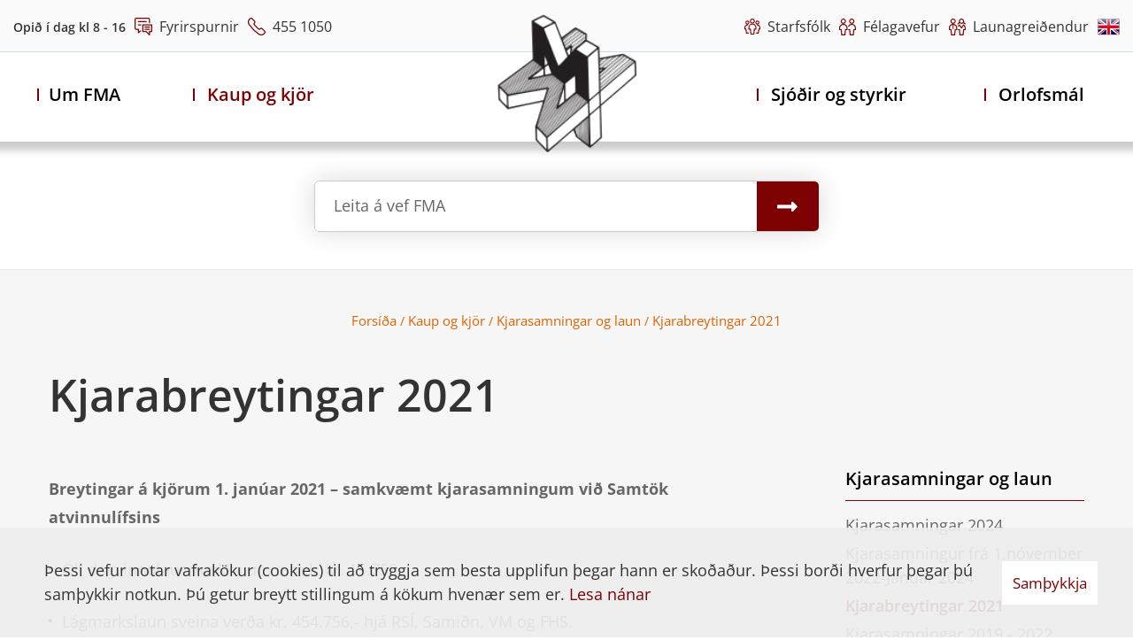

--- FILE ---
content_type: text/html; charset=UTF-8
request_url: https://www.fma.is/is/kaup-og-kjor/kjarasamningar-og-laun/kjarabreytingar-2021
body_size: 6903
content:
 <!DOCTYPE html>
<!--
		Stefna ehf. - Moya Vefumsjónarkerfi
		- - - - - - - - - - - - - - - - - -
		http://www.moya.is
		Moya - útgáfa 1.16.2		- - - - - - - - - - - - - - - - - -
-->
<html xmlns="http://www.w3.org/1999/xhtml" lang="is">
<head>
	<meta http-equiv="X-UA-Compatible" content="IE=edge">
	<meta name="viewport" content="width=device-width, initial-scale=1.0">
		<meta charset="UTF-8">
	<meta name="author" content="Félag Málmiðnaðarmanna Akureyri" >
	<meta name="generator" content="Moya 1.16.2" >
		<meta property="og:title" content="Kjarabreytingar 2021">
	<meta property="og:image" content="https://www.fma.is/static/sitemap/lg/039c9b8f7d9f9f05d807093038039d76-fvsa-og.jpg?v=1770115738">
	<meta property="og:url" content="https://www.fma.is/is/kaup-og-kjor/kjarasamningar-og-laun/kjarabreytingar-2021">
	<meta property="og:site_name" content="F&eacute;lag M&aacute;lmi&eth;na&eth;armanna Akureyri">
	<meta property="og:updated_time" content="1613470968">
	<meta property="og:locale" content="is_IS">
	<meta property="og:type" content="article">

		<title>Kjarabreytingar 2021 | Félag Málmiðnaðarmanna Akureyri</title>
	
	<link href="/static/themes/2019/theme.css?v=698a91383d" rel="stylesheet" media="all" type="text/css" />
	<link rel="apple-touch-icon" sizes="152x152" href="/static/themes/2019/favicon/apple-touch-icon.png?v=e07f149397">
	<link rel="icon" type="image/png" sizes="32x32" href="/static/themes/2019/favicon/favicon-32x32.png?v=056da5a044">
	<link rel="icon" type="image/png" sizes="16x16" href="/static/themes/2019/favicon/favicon-16x16.png?v=82c21cbf7b">
	<link rel="manifest" href="/static/themes/2019/favicon/site.webmanifest">
	<link rel="mask-icon" href="/static/themes/2019/favicon/safari-pinned-tab.svg?v=dd17bbfa02" color="#ee3b33">
	<link rel="shortcut icon" href="/static/themes/2019/favicon/favicon.ico?v=9d34e617c6">
	<meta name="msapplication-TileColor" content="#ee3b33">
	<meta name="msapplication-config" content="/static/themes/2019/favicon/browserconfig.xml">
	<meta name="theme-color" content="#ee3b33">
			<link href="/is/feed" rel="alternate" type="application/rss+xml" title="RSS - Fréttir" >
	<link href="/favicon.ico" rel="icon" type="image/x-icon" >
	<link href="/favicon.ico" rel="shortcut icon" type="image/x-icon" >
	<link href="/_moya/less/cookie-consent.css?v=1770115738" media="screen" rel="stylesheet" type="text/css" >
		
</head>
<body class="page helpful" data-static-version="1770115738">

<div id="page">
	<div id="pageContainer">
		<div id="header" role="banner">
			<a href="#contentContainer" id="skipToMain">Fara í efni</a>

						<div class="contentWrap">
				<div class="logo">
	<a href="/is" aria-label="Félag Málmiðnaðarmanna Akureyri">
		<img src="/static/themes/2019/images/logo.png?v=0ff8a7f5c2" alt="Félag Málmiðnaðarmanna Akureyri">
	</a>
</div>				<div id="mainmenu">
					<div class="col"><ul class="menu mmLevel1"><li class="ele-felagid si level1 children first goto ord-1"><a href="/is/felagid"><span>Um FMA</span></a><ul class="menu mmLevel2"><li class="ele-saga-felagsins si level2 children first ord-1"><a href="/is/felagid/saga-felagsins"><span>F&eacute;lagi&eth;</span></a><ul class="menu mmLevel3"><li class="ele-log-felagsins si level3 first ord-1"><a href="/is/felagid/saga-felagsins/log-felagsins"><span>L&ouml;g f&eacute;lagsins</span></a></li><li class="ele-inntokubeidni si level3 ord-2"><a href="/is/felagid/saga-felagsins/inntokubeidni"><span>Innt&ouml;kubei&eth;ni</span></a></li><li class="ele-myndir si level3 ord-3"><a href="/is/felagid/saga-felagsins/myndir"><span>Myndir</span></a></li><li class="ele-fundargerdir si level3 ord-4"><a href="/is/felagid/saga-felagsins/fundargerdir"><span>Fundarger&eth;ir</span></a></li><li class="ele-personuverndarstefna-og-verklagsreglur si level3 ord-5"><a href="/is/felagid/saga-felagsins/personuverndarstefna-og-verklagsreglur"><span>Pers&oacute;nuverndarstefna og verklagsreglur</span></a></li><li class="ele-personuvernd-og-medferd-personuupplysinga-umsaekjanda si level3 last ord-6"><a href="/is/felagid/saga-felagsins/personuvernd-og-medferd-personuupplysinga-umsaekjanda"><span>Pers&oacute;nuvernd og me&eth;fer&eth; pers&oacute;nuuppl&yacute;singa ums&aelig;kjanda</span></a></li></ul></li><li class="ele-mannaudur si level2 children ord-2"><a href="/is/felagid/mannaudur"><span>Mannau&eth;ur</span></a><ul class="menu mmLevel3"><li class="ele-starfsfolk si level3 first ord-1"><a href="/is/felagid/mannaudur/starfsfolk"><span>Starfsf&oacute;lk</span></a></li><li class="ele-stjorn si level3 children ord-2"><a href="/is/felagid/mannaudur/stjorn"><span>Stj&oacute;rn</span></a><ul class="menu mmLevel4"><li class="ele-innrivefur si level4 first last ord-1"><a href="/stjorn"><span>Innrivefur</span></a></li></ul></li><li class="ele-trunadarmenn si level3 children last ord-3"><a href="/is/felagid/mannaudur/trunadarmenn"><span>Tr&uacute;na&eth;armenn</span></a><ul class="menu mmLevel4"><li class="ele-hvad-gerir-trunadarmadurinn si level4 first ord-1"><a href="/is/felagid/mannaudur/trunadarmenn/hvad-gerir-trunadarmadurinn"><span>Hva&eth; gerir tr&uacute;na&eth;arma&eth;urinn?</span></a></li><li class="ele-rettur-trunadarmannsins si level4 last ord-2"><a href="/is/felagid/mannaudur/trunadarmenn/rettur-trunadarmannsins"><span>R&eacute;ttur tr&uacute;na&eth;armannsins</span></a></li></ul></li></ul></li><li class="ele-ymsar-hagnytar-upplysingar si level2 children ord-3"><a href="/is/felagid/ymsar-hagnytar-upplysingar"><span>&Yacute;mislegt</span></a><ul class="menu mmLevel3"><li class="ele-vinna-i-bygginga-og-malmidnadi si level3 first ord-1"><a href="/is/felagid/ymsar-hagnytar-upplysingar/vinna-i-bygginga-og-malmidnadi"><span>Vinna &iacute; bygginga- og m&aacute;lmi&eth;na&eth;i !</span></a></li><li class="ele-myndbond si level3 ord-2"><a href="/is/felagid/ymsar-hagnytar-upplysingar/myndbond"><span>Myndb&ouml;nd</span></a></li><li class="ele-tenglar si level3 ord-3"><a href="/is/felagid/ymsar-hagnytar-upplysingar/tenglar"><span>Tenglar</span></a></li><li class="ele-vafrakokur si level3 last ord-4"><a href="/is/felagid/ymsar-hagnytar-upplysingar/vafrakokur"><span>Vafrak&ouml;kur</span></a></li></ul></li><li class="ele-launagreidendur si level2 last ord-4"><a href="/is/felagid/launagreidendur"><span>Launagrei&eth;endur </span></a></li></ul></li><li class="ele-kaup-og-kjor si level1 selectedLevel1 children goto ord-2"><a href="/is/kaup-og-kjor"><span>Kaup og kj&ouml;r</span></a><ul class="menu mmLevel2"><li class="ele-kjarasamningar-og-laun si level2 selectedLevel2 children first ord-1"><a href="/is/kaup-og-kjor/kjarasamningar-og-laun"><span>Kjarasamningar og laun</span></a><ul class="menu mmLevel3"><li class="ele-kjarasamningar-2024 si level3 first ord-1"><a href="/is/kaup-og-kjor/kjarasamningar-og-laun/kjarasamningar-2024"><span>Kjarasamningar 2024</span></a></li><li class="ele-kjarasamningur-fra-1november-2022-januar-2025 si level3 ord-2"><a href="/is/kaup-og-kjor/kjarasamningar-og-laun/kjarasamningur-fra-1november-2022-januar-2025"><span>Kjarasamningur fr&aacute; 1.n&oacute;vember 2022-Jan&uacute;ar 2024 </span></a></li><li class="ele-kjarabreytingar-2021 si level3 selectedLevel3 active ord-3"><a href="/is/kaup-og-kjor/kjarasamningar-og-laun/kjarabreytingar-2021"><span>Kjarabreytingar 2021</span></a></li><li class="ele-kjarasamningar-2019-2022 si level3 ord-4"><a href="/is/kaup-og-kjor/kjarasamningar-og-laun/kjarasamningar-2019-2022"><span>Kjarasamningar 2019 - 2022</span></a></li><li class="ele-almenni-kjarasamningurinn si level3 ord-5"><a href="https://samidn.is/wp-content/uploads/2020/12/Kjarasamningur_2019_SA_og_Samidn_-_netutgafa_09.07.2020.pdf"><span>Almenni kjarasamningurinn</span></a></li><li class="ele-nyr-kjarasamningur-2015 si level3 ord-6"><a href="/is/kaup-og-kjor/kjarasamningar-og-laun/nyr-kjarasamningur-2015"><span>Eldri kjarasamningar </span></a></li><li class="ele-launataxtar si level3 ord-7"><a href="/is/kaup-og-kjor/kjarasamningar-og-laun/launataxtar"><span>Launataxtar</span></a></li><li class="ele-kjarasamningar-samidnar si level3 ord-8"><a href="https://samidn.is/2012/08/13/kjarasamningar/" target="_blank"><span>Launataxtar Sami&eth;nar</span></a></li><li class="ele-kjarasamningar-a-ensku-islensku-og-polsku-islensku si level3 last ord-9"><a href="/is/kaup-og-kjor/kjarasamningar-og-laun/kjarasamningar-a-ensku-islensku-og-polsku-islensku"><span>Collective agreement/Układ zbiorowy pracy</span></a></li></ul></li><li class="ele-annad-tengt-launum si level2 children last ord-2"><a href="/is/kaup-og-kjor/annad-tengt-launum"><span>Anna&eth; tengt launum</span></a><ul class="menu mmLevel3"><li class="ele-orlofsrettur si level3 first ord-1"><a href="/is/kaup-og-kjor/annad-tengt-launum/orlofsrettur"><span>Orlofsr&eacute;ttur</span></a></li><li class="ele-orlofsuppbot si level3 ord-2"><a href="/is/kaup-og-kjor/annad-tengt-launum/orlofsuppbot"><span>Orlofsuppb&oacute;t</span></a></li><li class="ele-desemberuppbot si level3 ord-3"><a href="/is/kaup-og-kjor/annad-tengt-launum/desemberuppbot"><span>Desemberuppb&oacute;t</span></a></li><li class="ele-radningarsamningar si level3 ord-4"><a href="/is/kaup-og-kjor/annad-tengt-launum/radningarsamningar"><span>R&aacute;&eth;ningarsamningar</span></a></li><li class="ele-uppsagnarfrestur si level3 ord-5"><a href="/is/kaup-og-kjor/annad-tengt-launum/uppsagnarfrestur"><span>Uppsagnarfrestur</span></a></li><li class="ele-launakannanir si level3 ord-6"><a href="/is/kaup-og-kjor/annad-tengt-launum/launakannanir"><span>Launa- og kjarakannanir</span></a></li><li class="ele-upplysingar-um-faedingarorlof si level3 last ord-7"><a href="http://www.faedingarorlof.is/" target="_blank"><span>Uppl&yacute;singar um f&aelig;&eth;ingarorlof</span></a></li></ul></li></ul></li></ul></div><div class="col"><ul class="menu mmLevel1"><li class="ele-sjukrasjodur si level1 children goto ord-3"><a href="/is/sjukrasjodur"><span>Sj&oacute;&eth;ir og styrkir</span></a><ul class="menu mmLevel2"><li class="ele-sjukrasjodur si level2 children first ord-1"><a href="/is/sjukrasjodur/sjukrasjodur"><span>Sj&uacute;krasj&oacute;&eth;ur </span></a><ul class="menu mmLevel3"><li class="ele-styrkir si level3 first ord-1"><a href="/is/sjukrasjodur/sjukrasjodur/styrkir"><span>Styrkir</span></a></li><li class="ele-sjukradagpeningar si level3 ord-2"><a href="/is/sjukrasjodur/sjukrasjodur/sjukradagpeningar"><span>Sj&uacute;kradagpeningar</span></a></li><li class="ele-danarbaetur si level3 ord-3"><a href="/is/sjukrasjodur/sjukrasjodur/danarbaetur"><span>D&aacute;narb&aelig;tur</span></a></li><li class="ele-umsokn-ur-slysa-og-sjukrasjodi si level3 ord-4"><a href="/is/sjukrasjodur/sjukrasjodur/umsokn-ur-slysa-og-sjukrasjodi"><span>Ums&oacute;kn &uacute;r slysa- og sj&uacute;krasj&oacute;&eth;i</span></a></li><li class="ele-reglugerd-sjukrasjods si level3 last ord-5"><a href="/is/sjukrasjodur/sjukrasjodur/reglugerd-sjukrasjods"><span>Regluger&eth; sj&uacute;krasj&oacute;&eth;s</span></a></li></ul></li><li class="ele-starfsmenntasjodur si level2 children last ord-2"><a href="/is/sjukrasjodur/starfsmenntasjodur"><span>Starfsmenntasj&oacute;&eth;ur</span></a><ul class="menu mmLevel3"><li class="ele-starfsmenntastyrkir si level3 first ord-1"><a href="/is/sjukrasjodur/starfsmenntasjodur/starfsmenntastyrkir"><span>Starfsmenntastyrkir</span></a></li><li class="ele-umsokn-um-fraedslustyrk si level3 ord-2"><a href="/is/sjukrasjodur/starfsmenntasjodur/umsokn-um-fraedslustyrk"><span>Ums&oacute;kn um fr&aelig;&eth;slustyrk</span></a></li><li class="ele-nam-og-storf-hvad-viltu-vera si level3 ord-3"><a href="https://namogstorf.is/" target="_blank"><span>N&aacute;m og st&ouml;rf - Hva&eth; viltu vera?</span></a></li><li class="ele-idan-fraedslusetur si level3 ord-4"><a href="http://idan.is/" target="_blank"><span>I&eth;an fr&aelig;&eth;slusetur</span></a></li><li class="ele-verkmenntaskoli-akureyar si level3 ord-5"><a href="http://www.vma.is/" target="_blank"><span>Verkmenntask&oacute;linn &aacute; Akureyri</span></a></li><li class="ele-simey si level3 ord-6"><a href="http://www.simey.is/" target="_blank"><span>S&iacute;mey</span></a></li><li class="ele-reglugerdir-styrktarsjods si level3 last ord-7"><a href="/is/sjukrasjodur/starfsmenntasjodur/reglugerdir-styrktarsjods"><span>Regluger&eth;ir styrktarsj&oacute;&eth;s</span></a></li></ul></li></ul></li><li class="ele-orlofsmal si level1 children last goto ord-4"><a href="/is/orlofsmal"><span>Orlofsm&aacute;l</span></a><ul class="menu mmLevel2"><li class="ele-orlofshus si level2 children first ord-1"><a href="/is/orlofsmal/orlofshus"><span>Orlofsh&uacute;s</span></a><ul class="menu mmLevel3"><li class="ele-orlofshus-1 si level3 first ord-1"><a href="/is/orlofsmal/orlofshus/orlofshus-1"><span>Yfirlit orlofsh&uacute;sa</span></a></li><li class="ele-orlofsshus-vm si level3 last ord-2"><a href="/is/orlofsmal/orlofshus/orlofsshus-vm" target="_blank"><span>Orlofssh&uacute;s VM</span></a></li></ul></li><li class="ele-annad si level2 children last ord-2"><a href="/is/orlofsmal/annad"><span>Anna&eth;</span></a><ul class="menu mmLevel3"><li class="ele-orlofstyrkur si level3 first ord-1"><a href="/is/orlofsmal/annad/orlofstyrkur"><span>Orlofstyrkur</span></a></li><li class="ele-inneignabref-flugfelags-islands si level3 ord-2"><a href="/is/orlofsmal/annad/inneignabref-flugfelags-islands"><span>Inneignabr&eacute;f Icelandair</span></a></li><li class="ele-gistimidar-a-fosshotel si level3 ord-3"><a href="/is/orlofsmal/annad/gistimidar-a-fosshotel"><span>Inneignarbr&eacute;f &aacute; &Iacute;slandsh&oacute;telum</span></a></li><li class="ele-sumarkort si level3 ord-4"><a href="/is/orlofsmal/annad/sumarkort"><span>&Uacute;tilegu- og Vei&eth;ikort</span></a></li><li class="ele-leiguskilmalar-1 si level3 ord-5"><a href="/is/orlofsmal/annad/leiguskilmalar-1"><span>Leiguskilm&aacute;lar</span></a></li><li class="ele-reglugerdir-orlofssjods si level3 last ord-6"><a href="/is/orlofsmal/annad/reglugerdir-orlofssjods"><span>Regluger&eth;ir orlofssj&oacute;&eth;s</span></a></li></ul></li></ul></li></ul></div>				</div>
			</div>
			<div id="qn">
	<div class="contentWrap">
		<div class="left">
			<ul class="menu">
									<li>
						<div class="openingHours">
							<span>Opið í dag kl 8 - 16</span>
						</div>
					</li>
								<li class="fyrirspurnir">
					<a href="/is/fyrirspurnir">
						<img src="/static/themes/2019/images/chat-text.svg?v=5532012922" alt="Fyrirspurnir">
						<span>Fyrirspurnir</span>
					</a>
				</li>
									<li>
						<a href="tel:3544551050">
							<img src="/static/themes/2019/images/phone.svg?v=8ef4b7856a" alt="Símanúmer">
							<span>455 1050</span>
						</a>
					</li>
							</ul>
		</div>
		<div class="right">
			<ul class="menu">
				<li>
					<a href="/is/felagid/mannaudur/starfsfolk">
						<img src="/static/themes/2019/images/users.svg?v=90c617d7d1" alt="Starfsfólk">
						<span>Starfsfólk</span>
					</a>
				</li>
									<li>
						<a href="https://app.joakim.is/SjodsfelagaVefur/Sjodsfelagavefur_f422.html#forsida">
							<img src="/static/themes/2019/images/twoUsers.svg?v=353b60e0e6" alt="Trúnaðarmenn">
							<span>Félagavefur</span>
						</a>
					</li>
													<li>
						<a href="https://app.joakim.is/LaunagreidendaVefur/Launagreidendavefur_f422.html#forsida">
							<img src="/static/themes/2019/images/man-woman.svg?v=10fd5768ec" alt="Trúnaðarmenn">
							<span>Launagreiðendur</span>
						</a>
					</li>
				
				<li class="languages">
											<div class="flag">
							<a href="/en">
                                								    <div class="img" style="background-image: url('/static/themes/2019/images/gb.png?v=8daf185c3d')"></div>
                                							</a>
						</div>
									</li>
			</ul>
		</div>
	</div>
</div>
					</div>

					<div id="searchBox" role="search" class="toggle width">
				<form id="searchForm" name="searchForm" method="get" action="/is/moya/search/index/search">
<div id="elm_q" class="elm_text elm"><label for="q" class="optional">Leita á vef FMA</label>

<span class="lmnt"><input type="text" name="q" id="q" value="" placeholder="" class="text searchQ"></span></div>
<div id="elm_submit" class="elm_submit elm">
<input type="submit" id="searchSubmit" value="Leita"></div></form>			</div>
			<div id="breadcrumbsWrap" role="navigation" aria-label="Brauðmolar">
				<div class="contentWrap">
					
<div id="breadcrumbs" class="box">
	
        <div class="boxText">
		<a href="/is" class="first">Forsíða</a><span class="sep"> / </span><a href="/is/kaup-og-kjor">Kaup og kjör</a><span class="sep"> / </span><a href="/is/kaup-og-kjor/kjarasamningar-og-laun">Kjarasamningar og laun</a><span class="sep"> / </span><a href="/is/kaup-og-kjor/kjarasamningar-og-laun/kjarabreytingar-2021" class="last">Kjarabreytingar 2021</a>
	</div>
</div>				</div>
			</div>
				<div id="contentContainer">
			<div class="contentWrap">
				<div id="notice">
					
				</div>

				<div class="row">
					<div id="main" role="main">
													<div class="box"><div class="boxTitle"><h1>Kjarabreytingar 2021</h1></div><div class="boxText">

<div class="entry ">
	<div class="entryContent">
		<p><strong>Breytingar á kjörum 1. janúar 2021 – samkvæmt kjarasamningum við Samtök atvinnulífsins</strong></p>
<ul>
<li>
<p>Öll dagvinnulaun hækka um a.m.k. kr. 15.750.</p>
</li>
<li>
<p>Lágmarkslaun sveina verða kr. 454.756,- hjá RSÍ, Samiðn, VM og FHS.</p>
</li>
<li>
<p>Tímakaup hækkar a.m.k. um 98,5 kr. pr. tíma miðað við 160 klst á mánuði eða 101 kr. pr. tíma miðað við 156 klst á mánuði.</p>
</li>
<li>
<p>Kauptaxtar hækka sérstaklega í samræmi við kjarasamninga. Þeir eru breytilegir eftir kjarasamningum.</p>
</li>
</ul>
<p><strong>Breyting á yfirvinnuálagi</strong></p>
<p><strong>Yfirvinna 1</strong> er greidd fyrir fyrstu 4 klst á viku að jafnaði eða 17,33 klst á mánuði. Álag á yfirvinnu 1 verður 1 % af mánaðarlaunum fyrir dagvinnu.</p>
<p><strong>Yfirvinna 2</strong> er greidd umfram það. Yfirvinna 2 greiðist fyrir alla tíma umfram 17,33 yfirvinnutíma á mánuði og á nóttunni á milli kl. 00:00-06:00. Álag á yfirvinnu 2 verður 1,15% af mánaðarlaunum fyrir dagvinnu.</p>
<p><strong>Mánaðarlaun (dæmi 1)        Álag            Tímakaup yfirvinnu</strong><br />518.000 kr.                               1.02%          5.284 kr. fyrir breytingu<br />533.750 kr.                               1.00%          5.338 kr. eftir breytingu</p>
<p><strong>Mánaðarlaun (dæmi 2)        Álag            Tímakaup yfirvinnu</strong><br />518.000 kr.                                1.10%         5.698 kr. fyrir breytingu<br />533.750 kr.                                1.15%         6.138 kr. eftir breytingu</p>
<p><strong>Breytingar á orlofi</strong></p>
<p>Ávinnsla orlofs breytist í flestum kjarasamningum. Við grein 4.1. bætist eftirfarandi: Starfsmaður sem unnið hefur 10 ár í starfsgrein hefur rétt á orlofi í 28 daga og orlofslaunum sem nema 12,07%. Hækkun orlofs tekur gildi 1. maí 2021 þannig að hærri orlofsprósenta er greidd frá þeim tíma. Aukið orlof kemur þannig til töku á orlofsárinu sem hefst 1. maí 2022.</p>
<p><strong>ATH</strong>: Þeir sem eiga ríkari rétt skv. kjarasamningum halda að sjálfsögðu þeim rétti áfram.</p>	</div>
</div>
</div>
</div>
						
					</div>

											<div id="sidebar" role="complementary">
							<div id="box_sitemap_1" class="box box_sitemap box_ord_1 first"><div class="boxText"><div class="boxTitle"><h2><a href="/is/kaup-og-kjor/kjarasamningar-og-laun">Kjarasamningar og laun</a>
</h2></div><ul class="menu mmLevel2 " id="-108"><li class="ele-kjarasamningar-2024 si level2 first ord-1"><a href="/is/kaup-og-kjor/kjarasamningar-og-laun/kjarasamningar-2024"><span>Kjarasamningar 2024</span></a></li><li class="ele-kjarasamningur-fra-1november-2022-januar-2025 si level2 ord-2"><a href="/is/kaup-og-kjor/kjarasamningar-og-laun/kjarasamningur-fra-1november-2022-januar-2025"><span>Kjarasamningur fr&aacute; 1.n&oacute;vember 2022-Jan&uacute;ar 2024 </span></a></li><li class="ele-kjarabreytingar-2021 si level2 selectedLevel2 active ord-3"><a href="/is/kaup-og-kjor/kjarasamningar-og-laun/kjarabreytingar-2021"><span>Kjarabreytingar 2021</span></a></li><li class="ele-kjarasamningar-2019-2022 si level2 ord-4"><a href="/is/kaup-og-kjor/kjarasamningar-og-laun/kjarasamningar-2019-2022"><span>Kjarasamningar 2019 - 2022</span></a></li><li class="ele-almenni-kjarasamningurinn si level2 ord-5"><a href="https://samidn.is/wp-content/uploads/2020/12/Kjarasamningur_2019_SA_og_Samidn_-_netutgafa_09.07.2020.pdf"><span>Almenni kjarasamningurinn</span></a></li><li class="ele-nyr-kjarasamningur-2015 si level2 ord-6"><a href="/is/kaup-og-kjor/kjarasamningar-og-laun/nyr-kjarasamningur-2015"><span>Eldri kjarasamningar </span></a></li><li class="ele-launataxtar si level2 ord-7"><a href="/is/kaup-og-kjor/kjarasamningar-og-laun/launataxtar"><span>Launataxtar</span></a></li><li class="ele-kjarasamningar-samidnar si level2 ord-8"><a href="https://samidn.is/2012/08/13/kjarasamningar/" target="_blank"><span>Launataxtar Sami&eth;nar</span></a></li><li class="ele-kjarasamningar-a-ensku-islensku-og-polsku-islensku si level2 last ord-9"><a href="/is/kaup-og-kjor/kjarasamningar-og-laun/kjarasamningar-a-ensku-islensku-og-polsku-islensku"><span>Collective agreement/Układ zbiorowy pracy</span></a></li></ul></div>
</div>
						</div>
									</div>
			</div>
			<div id="below">
								<div class="contentWrap">
																					<div class="helpful">
	<form id="helpful_form" enctype="application/x-www-form-urlencoded" class="moya_form" action="/is/kaup-og-kjor/kjarasamningar-og-laun/kjarabreytingar-2021" method="post">
<div id="elm_url" class="elm_hidden elm">
<input type="hidden" name="url" value="/is/kaup-og-kjor/kjarasamningar-og-laun/kjarabreytingar-2021" class="hidden " id="url"></div>
<div id="elm_module" class="elm_hidden elm">
<input type="hidden" name="module" value="-1" class="hidden " id="module"></div>
<div id="elm_extID" class="elm_hidden elm">
<input type="hidden" name="extID" value="-1" class="hidden " id="extID"></div>
<fieldset id="fieldset_yesFieldset"><legend>Getum við bætt efni síðunnar?</legend>

<div id="elm_helpfulBtn" class="elm_button elm">
<button name="helpfulBtn" id="helpfulBtn" type="button" class="btn btn-primary">Já</button></div>
<div id="elm_helpful" class="elm_hidden elm">
<input type="hidden" name="helpful" value="" class="hidden " id="helpful"></div></fieldset>
<fieldset id="fieldset_noFieldset" style="display:none"><legend>Ástæða</legend>

<div id="elm_reason" class="elm_radio elm">
<span class="lmnt"><label for="reason-1"><input type="radio" name="reason" id="reason-1" value="1" aria-required="true" class="radio ">Efnið svarar ekki spurningunni</label><br /><label for="reason-2"><input type="radio" name="reason" id="reason-2" value="2" aria-required="true" class="radio ">Síðan inniheldur rangar upplýsingar</label><br /><label for="reason-3"><input type="radio" name="reason" id="reason-3" value="3" aria-required="true" class="radio ">Það er of mikið efni á síðunni</label><br /><label for="reason-4"><input type="radio" name="reason" id="reason-4" value="4" aria-required="true" class="radio ">Ég skil ekki efnið, finnst það of flókið</label></span></div>
<div id="elm_extra" class="elm_textarea elm"><label for="extra" class="optional">Eitthvað annað sem þú vilt koma á framfæri?</label>

<span class="lmnt"><textarea name="extra" id="extra" maxlength="350" class="textarea " rows="5" cols="80"></textarea></span></div>
<div id="elm_g-recaptcha-response" class="elm_recaptcha elm">
<div class="g-recaptcha" data-sitekey="6Lc1GbUUAAAAAJMEpMYyrLennTQFnuuHmHfwV67U"></div></div>
<div id="elm_helpful_cancel" class="elm_button elm">
<button name="helpful_cancel" id="helpful_cancel" type="button" class="submit">Hætta við</button></div>
<div id="elm_helpful_submit" class="elm_button elm">
<button name="helpful_submit" id="helpful_submit" type="button" class="submit">Senda álit</button></div></fieldset></form>	<div id="helpful-success" style="display: none">
		<div class="contentWrap">
			<p>Takk fyrir!</p>
			<p>Ábending þín er móttekin</p>
		</div>
	</div>
</div>
				</div>
			</div>
		</div>

		<a href="#" id="mainmenuToggle" aria-label="Opna/loka valmynd">
			<span class="first"></span>
			<span class="middle"></span>
			<span class="last"></span>
		</a>

	</div>
</div>
<div id="footerInfo" role="contentinfo">
	
<div class="firstFooter">
    <div class="contentWrap">
		        <div class="footerColumns">
            <div class="first">
                <div class="col1">
                    <div class="footerLogo">
						<div class="logo">
	<a href="/is" aria-label="Félag Málmiðnaðarmanna Akureyri">
		<img src="/static/themes/2019/images/logo.png?v=0ff8a7f5c2" alt="Félag Málmiðnaðarmanna Akureyri">
	</a>
</div>                    </div>
                    <div class="info">
						                            <div class="phone">
                                <a href="tel:3544551050">Sími 455 1050</a>
                            </div>
												                            <div class="mail">
                                <a href="mailto:fma@fma.is">fma@fma.is</a>
                            </div>
						                    </div>
                </div>
            </div>
            <div class="second">
                <div class="col col2">
											<ul> <li>Félag Málmiðnaðarmanna Akureyri</li> <li>Skipagötu 14, 600 Akureyri</li> </ul>					                </div>
                <div class="col col3">
											<ul> <li>Opnunartími</li> <li>Opið mánud - fimmtud frá 8:00-16:00</li> <li>Opið föstudaga 8:00-13:00</li> </ul>					                </div>
            </div>
            </div>
    </div>
</div>
<div class="secondFooter">
    <div class="contentWrap">
        <div class="colBottom">
			<ul>
				<li>
					<strong>Kennitala: </strong>
											<span>
							541080-0669						</span>
									</li>
			</ul>
			<ul>
							</ul>
        </div>
    </div>
</div></div>

<script src="//ajax.googleapis.com/ajax/libs/jquery/1.11.1/jquery.min.js"></script>
<script src="//ajax.googleapis.com/ajax/libs/jqueryui/1.11.2/jquery-ui.min.js"></script>
	<script type="text/javascript" src="/_moya/javascripts/dist/bundle.min.js?v=1770115738"></script>
	<script type="text/javascript" src="https://www.google.com/recaptcha/api.js?hl=is&amp;v=1770115738"></script>
	<script type="text/javascript" src="/_moya/js/cookie-consent.min.js?v=1770115738"></script><script src="/static/themes/2019/js/moya.min.js?v=6bef6dc652"></script>
<script src="/static/themes/2019/js/site.min.js?v=13d7696856"></script>

<script type="text/javascript">
<!--//--><![CDATA[//><!--
moya.division = 'is';
moya.lang = 'is';
moya.fancybox.init();
$(function() { $("a.fancybox").fancybox({ helpers:{ title:{ type:"inside" },media:true },openEffect:"elastic",closeEffect:"elastic" }); });
$(function() { $("a.slideshow").fancybox({ helpers:{ title:{ type:"inside" },buttons:true,media:true },openEffect:"elastic",closeEffect:"elastic",playSpeed:4000,prevEffect:"none",nextEffect:"none",closeBtn:false }); });
$(function() { $("img.responsive").responsiveImg(); });
$(function() { Helpful.init({"language":{"explain":"Vinsamlega \u00fatsk\u00fdri\u00f0 n\u00e1nar"}}); });
$('.g-recaptcha').before('<label for="g-recaptcha-response" class="sr-only">reCaptcha</label>')
if (window.moyaCookieConsent) moyaCookieConsent.init({"cookieText":"Þessi vefur notar vafrakökur (cookies) til að tryggja sem besta upplifun þegar hann er skoðaður. Þessi borði hverfur þegar þú samþykkir notkun. Þú getur breytt stillingum á kökum hvenær sem er.","linkHref":"\/is\/felagid\/ymsar-hagnytar-upplysingar\/vafrakokur","linkText":"Lesa nánar","linkAria":"Lesa nánar um vafrakökur","dismissText":"Samþykkja","dismissAria":"Samþykkja vafrakökur","wrapperLabel":"Vafrakökustefna"});

//--><!]]>
</script>

</body>
</html>


--- FILE ---
content_type: text/html; charset=utf-8
request_url: https://www.google.com/recaptcha/api2/anchor?ar=1&k=6Lc1GbUUAAAAAJMEpMYyrLennTQFnuuHmHfwV67U&co=aHR0cHM6Ly93d3cuZm1hLmlzOjQ0Mw..&hl=is&v=N67nZn4AqZkNcbeMu4prBgzg&size=normal&anchor-ms=20000&execute-ms=30000&cb=gndewgb6vvzh
body_size: 49585
content:
<!DOCTYPE HTML><html dir="ltr" lang="is"><head><meta http-equiv="Content-Type" content="text/html; charset=UTF-8">
<meta http-equiv="X-UA-Compatible" content="IE=edge">
<title>reCAPTCHA</title>
<style type="text/css">
/* cyrillic-ext */
@font-face {
  font-family: 'Roboto';
  font-style: normal;
  font-weight: 400;
  font-stretch: 100%;
  src: url(//fonts.gstatic.com/s/roboto/v48/KFO7CnqEu92Fr1ME7kSn66aGLdTylUAMa3GUBHMdazTgWw.woff2) format('woff2');
  unicode-range: U+0460-052F, U+1C80-1C8A, U+20B4, U+2DE0-2DFF, U+A640-A69F, U+FE2E-FE2F;
}
/* cyrillic */
@font-face {
  font-family: 'Roboto';
  font-style: normal;
  font-weight: 400;
  font-stretch: 100%;
  src: url(//fonts.gstatic.com/s/roboto/v48/KFO7CnqEu92Fr1ME7kSn66aGLdTylUAMa3iUBHMdazTgWw.woff2) format('woff2');
  unicode-range: U+0301, U+0400-045F, U+0490-0491, U+04B0-04B1, U+2116;
}
/* greek-ext */
@font-face {
  font-family: 'Roboto';
  font-style: normal;
  font-weight: 400;
  font-stretch: 100%;
  src: url(//fonts.gstatic.com/s/roboto/v48/KFO7CnqEu92Fr1ME7kSn66aGLdTylUAMa3CUBHMdazTgWw.woff2) format('woff2');
  unicode-range: U+1F00-1FFF;
}
/* greek */
@font-face {
  font-family: 'Roboto';
  font-style: normal;
  font-weight: 400;
  font-stretch: 100%;
  src: url(//fonts.gstatic.com/s/roboto/v48/KFO7CnqEu92Fr1ME7kSn66aGLdTylUAMa3-UBHMdazTgWw.woff2) format('woff2');
  unicode-range: U+0370-0377, U+037A-037F, U+0384-038A, U+038C, U+038E-03A1, U+03A3-03FF;
}
/* math */
@font-face {
  font-family: 'Roboto';
  font-style: normal;
  font-weight: 400;
  font-stretch: 100%;
  src: url(//fonts.gstatic.com/s/roboto/v48/KFO7CnqEu92Fr1ME7kSn66aGLdTylUAMawCUBHMdazTgWw.woff2) format('woff2');
  unicode-range: U+0302-0303, U+0305, U+0307-0308, U+0310, U+0312, U+0315, U+031A, U+0326-0327, U+032C, U+032F-0330, U+0332-0333, U+0338, U+033A, U+0346, U+034D, U+0391-03A1, U+03A3-03A9, U+03B1-03C9, U+03D1, U+03D5-03D6, U+03F0-03F1, U+03F4-03F5, U+2016-2017, U+2034-2038, U+203C, U+2040, U+2043, U+2047, U+2050, U+2057, U+205F, U+2070-2071, U+2074-208E, U+2090-209C, U+20D0-20DC, U+20E1, U+20E5-20EF, U+2100-2112, U+2114-2115, U+2117-2121, U+2123-214F, U+2190, U+2192, U+2194-21AE, U+21B0-21E5, U+21F1-21F2, U+21F4-2211, U+2213-2214, U+2216-22FF, U+2308-230B, U+2310, U+2319, U+231C-2321, U+2336-237A, U+237C, U+2395, U+239B-23B7, U+23D0, U+23DC-23E1, U+2474-2475, U+25AF, U+25B3, U+25B7, U+25BD, U+25C1, U+25CA, U+25CC, U+25FB, U+266D-266F, U+27C0-27FF, U+2900-2AFF, U+2B0E-2B11, U+2B30-2B4C, U+2BFE, U+3030, U+FF5B, U+FF5D, U+1D400-1D7FF, U+1EE00-1EEFF;
}
/* symbols */
@font-face {
  font-family: 'Roboto';
  font-style: normal;
  font-weight: 400;
  font-stretch: 100%;
  src: url(//fonts.gstatic.com/s/roboto/v48/KFO7CnqEu92Fr1ME7kSn66aGLdTylUAMaxKUBHMdazTgWw.woff2) format('woff2');
  unicode-range: U+0001-000C, U+000E-001F, U+007F-009F, U+20DD-20E0, U+20E2-20E4, U+2150-218F, U+2190, U+2192, U+2194-2199, U+21AF, U+21E6-21F0, U+21F3, U+2218-2219, U+2299, U+22C4-22C6, U+2300-243F, U+2440-244A, U+2460-24FF, U+25A0-27BF, U+2800-28FF, U+2921-2922, U+2981, U+29BF, U+29EB, U+2B00-2BFF, U+4DC0-4DFF, U+FFF9-FFFB, U+10140-1018E, U+10190-1019C, U+101A0, U+101D0-101FD, U+102E0-102FB, U+10E60-10E7E, U+1D2C0-1D2D3, U+1D2E0-1D37F, U+1F000-1F0FF, U+1F100-1F1AD, U+1F1E6-1F1FF, U+1F30D-1F30F, U+1F315, U+1F31C, U+1F31E, U+1F320-1F32C, U+1F336, U+1F378, U+1F37D, U+1F382, U+1F393-1F39F, U+1F3A7-1F3A8, U+1F3AC-1F3AF, U+1F3C2, U+1F3C4-1F3C6, U+1F3CA-1F3CE, U+1F3D4-1F3E0, U+1F3ED, U+1F3F1-1F3F3, U+1F3F5-1F3F7, U+1F408, U+1F415, U+1F41F, U+1F426, U+1F43F, U+1F441-1F442, U+1F444, U+1F446-1F449, U+1F44C-1F44E, U+1F453, U+1F46A, U+1F47D, U+1F4A3, U+1F4B0, U+1F4B3, U+1F4B9, U+1F4BB, U+1F4BF, U+1F4C8-1F4CB, U+1F4D6, U+1F4DA, U+1F4DF, U+1F4E3-1F4E6, U+1F4EA-1F4ED, U+1F4F7, U+1F4F9-1F4FB, U+1F4FD-1F4FE, U+1F503, U+1F507-1F50B, U+1F50D, U+1F512-1F513, U+1F53E-1F54A, U+1F54F-1F5FA, U+1F610, U+1F650-1F67F, U+1F687, U+1F68D, U+1F691, U+1F694, U+1F698, U+1F6AD, U+1F6B2, U+1F6B9-1F6BA, U+1F6BC, U+1F6C6-1F6CF, U+1F6D3-1F6D7, U+1F6E0-1F6EA, U+1F6F0-1F6F3, U+1F6F7-1F6FC, U+1F700-1F7FF, U+1F800-1F80B, U+1F810-1F847, U+1F850-1F859, U+1F860-1F887, U+1F890-1F8AD, U+1F8B0-1F8BB, U+1F8C0-1F8C1, U+1F900-1F90B, U+1F93B, U+1F946, U+1F984, U+1F996, U+1F9E9, U+1FA00-1FA6F, U+1FA70-1FA7C, U+1FA80-1FA89, U+1FA8F-1FAC6, U+1FACE-1FADC, U+1FADF-1FAE9, U+1FAF0-1FAF8, U+1FB00-1FBFF;
}
/* vietnamese */
@font-face {
  font-family: 'Roboto';
  font-style: normal;
  font-weight: 400;
  font-stretch: 100%;
  src: url(//fonts.gstatic.com/s/roboto/v48/KFO7CnqEu92Fr1ME7kSn66aGLdTylUAMa3OUBHMdazTgWw.woff2) format('woff2');
  unicode-range: U+0102-0103, U+0110-0111, U+0128-0129, U+0168-0169, U+01A0-01A1, U+01AF-01B0, U+0300-0301, U+0303-0304, U+0308-0309, U+0323, U+0329, U+1EA0-1EF9, U+20AB;
}
/* latin-ext */
@font-face {
  font-family: 'Roboto';
  font-style: normal;
  font-weight: 400;
  font-stretch: 100%;
  src: url(//fonts.gstatic.com/s/roboto/v48/KFO7CnqEu92Fr1ME7kSn66aGLdTylUAMa3KUBHMdazTgWw.woff2) format('woff2');
  unicode-range: U+0100-02BA, U+02BD-02C5, U+02C7-02CC, U+02CE-02D7, U+02DD-02FF, U+0304, U+0308, U+0329, U+1D00-1DBF, U+1E00-1E9F, U+1EF2-1EFF, U+2020, U+20A0-20AB, U+20AD-20C0, U+2113, U+2C60-2C7F, U+A720-A7FF;
}
/* latin */
@font-face {
  font-family: 'Roboto';
  font-style: normal;
  font-weight: 400;
  font-stretch: 100%;
  src: url(//fonts.gstatic.com/s/roboto/v48/KFO7CnqEu92Fr1ME7kSn66aGLdTylUAMa3yUBHMdazQ.woff2) format('woff2');
  unicode-range: U+0000-00FF, U+0131, U+0152-0153, U+02BB-02BC, U+02C6, U+02DA, U+02DC, U+0304, U+0308, U+0329, U+2000-206F, U+20AC, U+2122, U+2191, U+2193, U+2212, U+2215, U+FEFF, U+FFFD;
}
/* cyrillic-ext */
@font-face {
  font-family: 'Roboto';
  font-style: normal;
  font-weight: 500;
  font-stretch: 100%;
  src: url(//fonts.gstatic.com/s/roboto/v48/KFO7CnqEu92Fr1ME7kSn66aGLdTylUAMa3GUBHMdazTgWw.woff2) format('woff2');
  unicode-range: U+0460-052F, U+1C80-1C8A, U+20B4, U+2DE0-2DFF, U+A640-A69F, U+FE2E-FE2F;
}
/* cyrillic */
@font-face {
  font-family: 'Roboto';
  font-style: normal;
  font-weight: 500;
  font-stretch: 100%;
  src: url(//fonts.gstatic.com/s/roboto/v48/KFO7CnqEu92Fr1ME7kSn66aGLdTylUAMa3iUBHMdazTgWw.woff2) format('woff2');
  unicode-range: U+0301, U+0400-045F, U+0490-0491, U+04B0-04B1, U+2116;
}
/* greek-ext */
@font-face {
  font-family: 'Roboto';
  font-style: normal;
  font-weight: 500;
  font-stretch: 100%;
  src: url(//fonts.gstatic.com/s/roboto/v48/KFO7CnqEu92Fr1ME7kSn66aGLdTylUAMa3CUBHMdazTgWw.woff2) format('woff2');
  unicode-range: U+1F00-1FFF;
}
/* greek */
@font-face {
  font-family: 'Roboto';
  font-style: normal;
  font-weight: 500;
  font-stretch: 100%;
  src: url(//fonts.gstatic.com/s/roboto/v48/KFO7CnqEu92Fr1ME7kSn66aGLdTylUAMa3-UBHMdazTgWw.woff2) format('woff2');
  unicode-range: U+0370-0377, U+037A-037F, U+0384-038A, U+038C, U+038E-03A1, U+03A3-03FF;
}
/* math */
@font-face {
  font-family: 'Roboto';
  font-style: normal;
  font-weight: 500;
  font-stretch: 100%;
  src: url(//fonts.gstatic.com/s/roboto/v48/KFO7CnqEu92Fr1ME7kSn66aGLdTylUAMawCUBHMdazTgWw.woff2) format('woff2');
  unicode-range: U+0302-0303, U+0305, U+0307-0308, U+0310, U+0312, U+0315, U+031A, U+0326-0327, U+032C, U+032F-0330, U+0332-0333, U+0338, U+033A, U+0346, U+034D, U+0391-03A1, U+03A3-03A9, U+03B1-03C9, U+03D1, U+03D5-03D6, U+03F0-03F1, U+03F4-03F5, U+2016-2017, U+2034-2038, U+203C, U+2040, U+2043, U+2047, U+2050, U+2057, U+205F, U+2070-2071, U+2074-208E, U+2090-209C, U+20D0-20DC, U+20E1, U+20E5-20EF, U+2100-2112, U+2114-2115, U+2117-2121, U+2123-214F, U+2190, U+2192, U+2194-21AE, U+21B0-21E5, U+21F1-21F2, U+21F4-2211, U+2213-2214, U+2216-22FF, U+2308-230B, U+2310, U+2319, U+231C-2321, U+2336-237A, U+237C, U+2395, U+239B-23B7, U+23D0, U+23DC-23E1, U+2474-2475, U+25AF, U+25B3, U+25B7, U+25BD, U+25C1, U+25CA, U+25CC, U+25FB, U+266D-266F, U+27C0-27FF, U+2900-2AFF, U+2B0E-2B11, U+2B30-2B4C, U+2BFE, U+3030, U+FF5B, U+FF5D, U+1D400-1D7FF, U+1EE00-1EEFF;
}
/* symbols */
@font-face {
  font-family: 'Roboto';
  font-style: normal;
  font-weight: 500;
  font-stretch: 100%;
  src: url(//fonts.gstatic.com/s/roboto/v48/KFO7CnqEu92Fr1ME7kSn66aGLdTylUAMaxKUBHMdazTgWw.woff2) format('woff2');
  unicode-range: U+0001-000C, U+000E-001F, U+007F-009F, U+20DD-20E0, U+20E2-20E4, U+2150-218F, U+2190, U+2192, U+2194-2199, U+21AF, U+21E6-21F0, U+21F3, U+2218-2219, U+2299, U+22C4-22C6, U+2300-243F, U+2440-244A, U+2460-24FF, U+25A0-27BF, U+2800-28FF, U+2921-2922, U+2981, U+29BF, U+29EB, U+2B00-2BFF, U+4DC0-4DFF, U+FFF9-FFFB, U+10140-1018E, U+10190-1019C, U+101A0, U+101D0-101FD, U+102E0-102FB, U+10E60-10E7E, U+1D2C0-1D2D3, U+1D2E0-1D37F, U+1F000-1F0FF, U+1F100-1F1AD, U+1F1E6-1F1FF, U+1F30D-1F30F, U+1F315, U+1F31C, U+1F31E, U+1F320-1F32C, U+1F336, U+1F378, U+1F37D, U+1F382, U+1F393-1F39F, U+1F3A7-1F3A8, U+1F3AC-1F3AF, U+1F3C2, U+1F3C4-1F3C6, U+1F3CA-1F3CE, U+1F3D4-1F3E0, U+1F3ED, U+1F3F1-1F3F3, U+1F3F5-1F3F7, U+1F408, U+1F415, U+1F41F, U+1F426, U+1F43F, U+1F441-1F442, U+1F444, U+1F446-1F449, U+1F44C-1F44E, U+1F453, U+1F46A, U+1F47D, U+1F4A3, U+1F4B0, U+1F4B3, U+1F4B9, U+1F4BB, U+1F4BF, U+1F4C8-1F4CB, U+1F4D6, U+1F4DA, U+1F4DF, U+1F4E3-1F4E6, U+1F4EA-1F4ED, U+1F4F7, U+1F4F9-1F4FB, U+1F4FD-1F4FE, U+1F503, U+1F507-1F50B, U+1F50D, U+1F512-1F513, U+1F53E-1F54A, U+1F54F-1F5FA, U+1F610, U+1F650-1F67F, U+1F687, U+1F68D, U+1F691, U+1F694, U+1F698, U+1F6AD, U+1F6B2, U+1F6B9-1F6BA, U+1F6BC, U+1F6C6-1F6CF, U+1F6D3-1F6D7, U+1F6E0-1F6EA, U+1F6F0-1F6F3, U+1F6F7-1F6FC, U+1F700-1F7FF, U+1F800-1F80B, U+1F810-1F847, U+1F850-1F859, U+1F860-1F887, U+1F890-1F8AD, U+1F8B0-1F8BB, U+1F8C0-1F8C1, U+1F900-1F90B, U+1F93B, U+1F946, U+1F984, U+1F996, U+1F9E9, U+1FA00-1FA6F, U+1FA70-1FA7C, U+1FA80-1FA89, U+1FA8F-1FAC6, U+1FACE-1FADC, U+1FADF-1FAE9, U+1FAF0-1FAF8, U+1FB00-1FBFF;
}
/* vietnamese */
@font-face {
  font-family: 'Roboto';
  font-style: normal;
  font-weight: 500;
  font-stretch: 100%;
  src: url(//fonts.gstatic.com/s/roboto/v48/KFO7CnqEu92Fr1ME7kSn66aGLdTylUAMa3OUBHMdazTgWw.woff2) format('woff2');
  unicode-range: U+0102-0103, U+0110-0111, U+0128-0129, U+0168-0169, U+01A0-01A1, U+01AF-01B0, U+0300-0301, U+0303-0304, U+0308-0309, U+0323, U+0329, U+1EA0-1EF9, U+20AB;
}
/* latin-ext */
@font-face {
  font-family: 'Roboto';
  font-style: normal;
  font-weight: 500;
  font-stretch: 100%;
  src: url(//fonts.gstatic.com/s/roboto/v48/KFO7CnqEu92Fr1ME7kSn66aGLdTylUAMa3KUBHMdazTgWw.woff2) format('woff2');
  unicode-range: U+0100-02BA, U+02BD-02C5, U+02C7-02CC, U+02CE-02D7, U+02DD-02FF, U+0304, U+0308, U+0329, U+1D00-1DBF, U+1E00-1E9F, U+1EF2-1EFF, U+2020, U+20A0-20AB, U+20AD-20C0, U+2113, U+2C60-2C7F, U+A720-A7FF;
}
/* latin */
@font-face {
  font-family: 'Roboto';
  font-style: normal;
  font-weight: 500;
  font-stretch: 100%;
  src: url(//fonts.gstatic.com/s/roboto/v48/KFO7CnqEu92Fr1ME7kSn66aGLdTylUAMa3yUBHMdazQ.woff2) format('woff2');
  unicode-range: U+0000-00FF, U+0131, U+0152-0153, U+02BB-02BC, U+02C6, U+02DA, U+02DC, U+0304, U+0308, U+0329, U+2000-206F, U+20AC, U+2122, U+2191, U+2193, U+2212, U+2215, U+FEFF, U+FFFD;
}
/* cyrillic-ext */
@font-face {
  font-family: 'Roboto';
  font-style: normal;
  font-weight: 900;
  font-stretch: 100%;
  src: url(//fonts.gstatic.com/s/roboto/v48/KFO7CnqEu92Fr1ME7kSn66aGLdTylUAMa3GUBHMdazTgWw.woff2) format('woff2');
  unicode-range: U+0460-052F, U+1C80-1C8A, U+20B4, U+2DE0-2DFF, U+A640-A69F, U+FE2E-FE2F;
}
/* cyrillic */
@font-face {
  font-family: 'Roboto';
  font-style: normal;
  font-weight: 900;
  font-stretch: 100%;
  src: url(//fonts.gstatic.com/s/roboto/v48/KFO7CnqEu92Fr1ME7kSn66aGLdTylUAMa3iUBHMdazTgWw.woff2) format('woff2');
  unicode-range: U+0301, U+0400-045F, U+0490-0491, U+04B0-04B1, U+2116;
}
/* greek-ext */
@font-face {
  font-family: 'Roboto';
  font-style: normal;
  font-weight: 900;
  font-stretch: 100%;
  src: url(//fonts.gstatic.com/s/roboto/v48/KFO7CnqEu92Fr1ME7kSn66aGLdTylUAMa3CUBHMdazTgWw.woff2) format('woff2');
  unicode-range: U+1F00-1FFF;
}
/* greek */
@font-face {
  font-family: 'Roboto';
  font-style: normal;
  font-weight: 900;
  font-stretch: 100%;
  src: url(//fonts.gstatic.com/s/roboto/v48/KFO7CnqEu92Fr1ME7kSn66aGLdTylUAMa3-UBHMdazTgWw.woff2) format('woff2');
  unicode-range: U+0370-0377, U+037A-037F, U+0384-038A, U+038C, U+038E-03A1, U+03A3-03FF;
}
/* math */
@font-face {
  font-family: 'Roboto';
  font-style: normal;
  font-weight: 900;
  font-stretch: 100%;
  src: url(//fonts.gstatic.com/s/roboto/v48/KFO7CnqEu92Fr1ME7kSn66aGLdTylUAMawCUBHMdazTgWw.woff2) format('woff2');
  unicode-range: U+0302-0303, U+0305, U+0307-0308, U+0310, U+0312, U+0315, U+031A, U+0326-0327, U+032C, U+032F-0330, U+0332-0333, U+0338, U+033A, U+0346, U+034D, U+0391-03A1, U+03A3-03A9, U+03B1-03C9, U+03D1, U+03D5-03D6, U+03F0-03F1, U+03F4-03F5, U+2016-2017, U+2034-2038, U+203C, U+2040, U+2043, U+2047, U+2050, U+2057, U+205F, U+2070-2071, U+2074-208E, U+2090-209C, U+20D0-20DC, U+20E1, U+20E5-20EF, U+2100-2112, U+2114-2115, U+2117-2121, U+2123-214F, U+2190, U+2192, U+2194-21AE, U+21B0-21E5, U+21F1-21F2, U+21F4-2211, U+2213-2214, U+2216-22FF, U+2308-230B, U+2310, U+2319, U+231C-2321, U+2336-237A, U+237C, U+2395, U+239B-23B7, U+23D0, U+23DC-23E1, U+2474-2475, U+25AF, U+25B3, U+25B7, U+25BD, U+25C1, U+25CA, U+25CC, U+25FB, U+266D-266F, U+27C0-27FF, U+2900-2AFF, U+2B0E-2B11, U+2B30-2B4C, U+2BFE, U+3030, U+FF5B, U+FF5D, U+1D400-1D7FF, U+1EE00-1EEFF;
}
/* symbols */
@font-face {
  font-family: 'Roboto';
  font-style: normal;
  font-weight: 900;
  font-stretch: 100%;
  src: url(//fonts.gstatic.com/s/roboto/v48/KFO7CnqEu92Fr1ME7kSn66aGLdTylUAMaxKUBHMdazTgWw.woff2) format('woff2');
  unicode-range: U+0001-000C, U+000E-001F, U+007F-009F, U+20DD-20E0, U+20E2-20E4, U+2150-218F, U+2190, U+2192, U+2194-2199, U+21AF, U+21E6-21F0, U+21F3, U+2218-2219, U+2299, U+22C4-22C6, U+2300-243F, U+2440-244A, U+2460-24FF, U+25A0-27BF, U+2800-28FF, U+2921-2922, U+2981, U+29BF, U+29EB, U+2B00-2BFF, U+4DC0-4DFF, U+FFF9-FFFB, U+10140-1018E, U+10190-1019C, U+101A0, U+101D0-101FD, U+102E0-102FB, U+10E60-10E7E, U+1D2C0-1D2D3, U+1D2E0-1D37F, U+1F000-1F0FF, U+1F100-1F1AD, U+1F1E6-1F1FF, U+1F30D-1F30F, U+1F315, U+1F31C, U+1F31E, U+1F320-1F32C, U+1F336, U+1F378, U+1F37D, U+1F382, U+1F393-1F39F, U+1F3A7-1F3A8, U+1F3AC-1F3AF, U+1F3C2, U+1F3C4-1F3C6, U+1F3CA-1F3CE, U+1F3D4-1F3E0, U+1F3ED, U+1F3F1-1F3F3, U+1F3F5-1F3F7, U+1F408, U+1F415, U+1F41F, U+1F426, U+1F43F, U+1F441-1F442, U+1F444, U+1F446-1F449, U+1F44C-1F44E, U+1F453, U+1F46A, U+1F47D, U+1F4A3, U+1F4B0, U+1F4B3, U+1F4B9, U+1F4BB, U+1F4BF, U+1F4C8-1F4CB, U+1F4D6, U+1F4DA, U+1F4DF, U+1F4E3-1F4E6, U+1F4EA-1F4ED, U+1F4F7, U+1F4F9-1F4FB, U+1F4FD-1F4FE, U+1F503, U+1F507-1F50B, U+1F50D, U+1F512-1F513, U+1F53E-1F54A, U+1F54F-1F5FA, U+1F610, U+1F650-1F67F, U+1F687, U+1F68D, U+1F691, U+1F694, U+1F698, U+1F6AD, U+1F6B2, U+1F6B9-1F6BA, U+1F6BC, U+1F6C6-1F6CF, U+1F6D3-1F6D7, U+1F6E0-1F6EA, U+1F6F0-1F6F3, U+1F6F7-1F6FC, U+1F700-1F7FF, U+1F800-1F80B, U+1F810-1F847, U+1F850-1F859, U+1F860-1F887, U+1F890-1F8AD, U+1F8B0-1F8BB, U+1F8C0-1F8C1, U+1F900-1F90B, U+1F93B, U+1F946, U+1F984, U+1F996, U+1F9E9, U+1FA00-1FA6F, U+1FA70-1FA7C, U+1FA80-1FA89, U+1FA8F-1FAC6, U+1FACE-1FADC, U+1FADF-1FAE9, U+1FAF0-1FAF8, U+1FB00-1FBFF;
}
/* vietnamese */
@font-face {
  font-family: 'Roboto';
  font-style: normal;
  font-weight: 900;
  font-stretch: 100%;
  src: url(//fonts.gstatic.com/s/roboto/v48/KFO7CnqEu92Fr1ME7kSn66aGLdTylUAMa3OUBHMdazTgWw.woff2) format('woff2');
  unicode-range: U+0102-0103, U+0110-0111, U+0128-0129, U+0168-0169, U+01A0-01A1, U+01AF-01B0, U+0300-0301, U+0303-0304, U+0308-0309, U+0323, U+0329, U+1EA0-1EF9, U+20AB;
}
/* latin-ext */
@font-face {
  font-family: 'Roboto';
  font-style: normal;
  font-weight: 900;
  font-stretch: 100%;
  src: url(//fonts.gstatic.com/s/roboto/v48/KFO7CnqEu92Fr1ME7kSn66aGLdTylUAMa3KUBHMdazTgWw.woff2) format('woff2');
  unicode-range: U+0100-02BA, U+02BD-02C5, U+02C7-02CC, U+02CE-02D7, U+02DD-02FF, U+0304, U+0308, U+0329, U+1D00-1DBF, U+1E00-1E9F, U+1EF2-1EFF, U+2020, U+20A0-20AB, U+20AD-20C0, U+2113, U+2C60-2C7F, U+A720-A7FF;
}
/* latin */
@font-face {
  font-family: 'Roboto';
  font-style: normal;
  font-weight: 900;
  font-stretch: 100%;
  src: url(//fonts.gstatic.com/s/roboto/v48/KFO7CnqEu92Fr1ME7kSn66aGLdTylUAMa3yUBHMdazQ.woff2) format('woff2');
  unicode-range: U+0000-00FF, U+0131, U+0152-0153, U+02BB-02BC, U+02C6, U+02DA, U+02DC, U+0304, U+0308, U+0329, U+2000-206F, U+20AC, U+2122, U+2191, U+2193, U+2212, U+2215, U+FEFF, U+FFFD;
}

</style>
<link rel="stylesheet" type="text/css" href="https://www.gstatic.com/recaptcha/releases/N67nZn4AqZkNcbeMu4prBgzg/styles__ltr.css">
<script nonce="w_MS39_pEil4oMw-oQ-kxA" type="text/javascript">window['__recaptcha_api'] = 'https://www.google.com/recaptcha/api2/';</script>
<script type="text/javascript" src="https://www.gstatic.com/recaptcha/releases/N67nZn4AqZkNcbeMu4prBgzg/recaptcha__is.js" nonce="w_MS39_pEil4oMw-oQ-kxA">
      
    </script></head>
<body><div id="rc-anchor-alert" class="rc-anchor-alert"></div>
<input type="hidden" id="recaptcha-token" value="[base64]">
<script type="text/javascript" nonce="w_MS39_pEil4oMw-oQ-kxA">
      recaptcha.anchor.Main.init("[\x22ainput\x22,[\x22bgdata\x22,\x22\x22,\[base64]/[base64]/[base64]/[base64]/[base64]/[base64]/YihPLDAsW0wsMzZdKTooTy5YLnB1c2goTy5aLnNsaWNlKCkpLE8uWls3Nl09dm9pZCAwLFUoNzYsTyxxKSl9LGM9ZnVuY3Rpb24oTyxxKXtxLlk9KChxLlk/[base64]/[base64]/Wi52KCk6Wi5OLHItWi5OKSxJPj4xNCk+MCxaKS5oJiYoWi5oXj0oWi5sKzE+PjIpKihJPDwyKSksWikubCsxPj4yIT0wfHxaLnUseCl8fHUpWi5pPTAsWi5OPXI7aWYoIXUpcmV0dXJuIGZhbHNlO2lmKFouRz5aLkgmJihaLkg9Wi5HKSxyLVouRjxaLkctKE8/MjU1OnE/NToyKSlyZXR1cm4gZmFsc2U7cmV0dXJuIShaLlU9KCgoTz1sKHE/[base64]/[base64]/[base64]/[base64]/[base64]\\u003d\x22,\[base64]\\u003d\x22,\x22w75hwqfDlsOaS8OXw5rDj8OEYMOvbMOsY8KwworDhnDDrCUDWh8ZwpXCl8K/[base64]/wp/CpS7DpD7CqMO4eUNswrQNwpZNZ8KsegDCmMOOw77CkyvCp0pBw5nDjknDsx7CgRVowovDr8OowqgGw6kFRcKyKGrCusK6AMOhwqLDqQkQwrDDisKBAQccRMOhAFwNQMO/T3XDl8Kww4vDrGtCDwoOw47CkMOZw4RhwpnDnlrCnxJ/w7zChzNQwrgFTCUlUW/Ck8K/w6rClcKuw7I6JjHCpxlAwolhK8Khc8K1wpjCkBQFejrCi27Dv10Jw6kKw4nDqCtAWHtRC8Kaw4pMw7B4wrIYw7LDrSDCrTjCvMKKwq/DvBI/ZsKwwrvDjxkTbMO7w47DicKHw6vDolbCu1NUb8O1FcKnBsKbw4fDn8KxHxl4wprCnMO/[base64]/CiH5dQHrDljzDvMK2PcKJfxIXw5o5cRzCtVBuwogaw7nDp8KONVLCvUTDh8KbRsKtVsO2w6wPY8OIKcKlXVPDqgtbMcOCwrfCgzIYw7DCpcKNXcKea8KvIFlcw5FYw41ew48uCBYvIGbCrCzCv8OEKSc3w7rCi8OgwpbCih5sw4YdwpjDrR/DkCUOwrHClMO1PsORDMKdwotBIcKPwr8rwqbCosKyZDEieMKwPcKkw6XDklQAw7kLwqnCvzLDinpQVMKUw6AkwpsCKWDDlsOYT3zDuHJ6d8KAD03DnFDCnlfDujNrFMKMMsKbwq7CpcKbw4/DvsKhGMKzw5nCpHXDp0/DsQdQwpBCw6ZCwrp4OcK6w57DqcOtP8OqwpzDnhjDuMKeRsOzwrjCmsOfw7XCqMK8w4Bwwr4kw6NJSnvDhi7DvkwnesKna8KiQMKPw6nDgDR/w5JEYETCuRk3w78oODLDrsK/wqzDjMKywrfDmyttw6nCj8O/GMOtw5EEwrEvC8KWw75KEcK0wqzDqUDCo8KIw7HCmyNuCMKnwrB4CQDDqMK7NG7Dr8O/On9SXyrDkWPCqhpmwqBdeMOZZ8O3w4/CocKaKXPDlsOswqHDpMK6w7Jew7FBXMKMw4nCo8KFwpzDhxTCj8K1EzRDZ0vDsMOIwpAFBRo4wqnDoHVmF8KUw65BX8O0dH/CiQfCv07DpGM9JQnDicOGwpBXO8OXMivCq8KXAFFDwpPDtsOawqzDgWXDnG9Sw4EKUMK+O8OpSgEQwo3CjwvDm8OGJH/CtWVRwqzCocKowqwjecO6UQTChMKEXG/CqTZpWsOnBMK8woLDgsKVa8KAL8KWKHt0wrrCtcKUwoLDrMKTISPDkMOZw5NqesKWw7jDq8KnwoRVFjjCn8KVES0GVxfDmsOew5PCjMOsT0k3VcO9N8OXwpAdw5lCTl3DtMKww6YYwrjDiDvDnlLCrsKWasK/OwQeA8Odw50lwrPDhxDDjsOrZMO+QhbDl8O8ccK6w5QEeTAbUnlmXMOuSX/[base64]/CkR/Cjh3CoVZgAsKYC8KhWsODH8O3R8O1w6YLClV4Fy3CjcOISgzDp8Kmw6HDtjvCk8OEw4pafC/Dh0LCnWFSwqEqXsKKa8OJwpNPeXcySsOkwrh4D8KQezHDkA/DnDceLQo4ScKawqlSaMKbwoNlwo17w7XDuVtfwpBxcznDt8ODW8O8IhrDkT9FIkjDnVDCqsOJecOsGSMkRVHDu8ONwrDDgwrCsQMbwpnClhrClMK+w4jDu8O0B8O0w77DhMKcFBIIN8Kbw4zDmWhWw43DjmjDgcKGMH/DhV1pV0kLw6nCnn3CtcKTwpLDvmF3wqIHw5tbwrgUSm3DthbDn8KYw4nDncK/[base64]/MsOewpM1w7bDucKJw4zDhSsxMsOgJXDCoS3CvXDCilbDpFljwo8WA8K9w77DrMKewoQVQmfCuApGGwDDpsOhYMKvRR9bw5kseMO9McOjwq/[base64]/ClU9CCgPCh15iwo7DrMK8w700CsOWw5hTwpVTwrlHSinDkcKmwrFvb8KmwowpH8OCwr1jwozCqyJ5ZMOawqTCisObw7NZwrLDkinDk3kGDhE+WFXDjcKNw7VrYm0YwqXDkMK5w6DChm3ChcK4dDI/wrzDhDpyR8Kcw6zCpsODecOfWsOmwpbCpwx6WW3ClgHDi8OQw6XDjFfCtMKSExXCosKow6gIYVbCuG/DkCPDtHLCoTMZw6jDtXl8fhdGbcOqFEcHZ3bCuMK0bUAPeMO5HsODwp8iwrISTsK/Wyw/[base64]/ClMKyZhdxw5kSOXHDmF7Cq8KTfcKfWcOJbMKfw7TCsijCqQzDo8Ksw5kaw49+JMOgwoTCsBjCn23CvXPDtlbDkSrChGTDvyIyfGTDpiQ2ShdcAcKKZzXDk8OmwrjDucKvwrNlw5h2w5LDlEzDgk1xbsKvGj8vaCPCjcOiBz/[base64]/CvTrCnXYYw7RFN8Kew7zCl8Kpw7XCoMOFRCLDn8OMXxzCiBJCPsK4w60NAE9aLBobw4FWw54ubFgbwoPDosO1Tl/CrWI8dMOJLn7DmsKrdMO5w5Y0BFnDtcKEX3zDpsK5QWNZZcKCNsKuH8KQw7PCncOJw71dVcOmK8OEw44vD23DrMOfeVTCk2FQw6NpwrN0NHXDnGZSwrVRcifCjgzCu8OvwpMCw6hjD8KTMMK3aMKwWcKbw7HCtsO6w5PChj8pw7sFdQB+flQ5XMK0acK/A8KvQMOLRgwIwpI9wpvDt8KeP8OoIcO6wr9FQ8ODwoEvwpjCpMOcwrsJw7wbwp7CngNgXXXDqcOiesK3wrPDocKQMsKhJsOEKUzDjcKowqjDkjVAw5PDjMKZNsKZw6caKcKpw6HCnBMHJHlNw7MfZznChmVAwqzDlcO/wrMvwp/DtsONwpTCt8KUDVfCj0/CtjDDmsOgw5xqasKHHMKLw7RsOR7DmXHCq1prwqdTQ2XDh8KkwpbCqBhpJ35zwogVw70lwod/Zy3Co3rCpgUywrknw74xw5Uiw6XDukPDtMKUwpHDhcKwTgY0w7zDnC7DkcOSwrXCixbDvFIsWDt+w5/DjUzDuUB3BMOKUcOJw7EMKsODw6XCmsKTHMOJMnojLCYsFsKeK8K9wrJkDW/CmMOYwo4IAQEEw6AuDAjCjjLCii0rw7rChcKYGhXDlgJwecKyYMO/[base64]/CiGfDjRsDwoHCr27DnsOHe0hrUsK0worDvQ/[base64]/CgMOqwrUzwonClRzDplB7w4XDsEfCnWvDpcOjaMOMwpbDhHNLA3PDlUEnL8O1WsOxU1wIA17DsksbZVjCkjERw7R2wq3ClMO0asOAwqjChsOawp/Cinl+CMK7YG3CtS4Zw4XCicKeSmcjSMKowqExw4AvFQnDqsOsV8KbZWvCjW7DuMKTw7ZjF016DVNawoRtw71Nw4LDsMKBw4TDiUbDrhwOUcKAw5V5MQTCgcOAwrBgEjh9wqAGWMKzUCvDqA82w73CqwXCu1VmfDQVMATDhjEQwpLDsMOSAR9IOcKCw7kQR8K4w4/Dtk45SnAcScOvNsKrwpXDmMOTwqEkw47Dry7DjcK+wo4tw7tKw4kOa2LDl0spw6HCklHDh8KSUcKbw5giwonCncOAbsKhZ8O9wopuWhbCpwQjecKydsOCQ8K+wrpfd3XDhsO/EMK4w7/DvMKGwo5pdSx5w6nDicKcZsONwrEvQXrDrx/Dh8O5TMOoGk8nw7rDrcKWw7BjXcKEwpIfEsOnwpwXesKLw4ZEZ8KpSigUwplBw4fCksKEwqDDh8OpX8KJw5rCmw58wqbCkGjChMOJfcKtd8KewqILBsOjWMKGwqpzVMOQw5jCqsKvHnx7w691DsOJwop+w5JhwqnDtBDCmUPCkcKRwr7CnMK/wpTCijrCscKZw6zCucKzacOmaV4MPRNyCFbDhnA5w6HCh1rCrMOHXCEBd8KRdjbDoBXCsVjDr8O9FMKdcAXDlsKdOA/CpsOQecOIa3rDtEDDtCzDoTVIcMK7wo96w4zDhcKvwoHCowjCsHJLTwp9OjNDScKsQgVzw7/[base64]/CnzBVO8OXTFwvfV/CrMObwqIZw7LCh8KtPVHCqAcFHMOqw5N2w58cwpZOwqbDucK9T1vDo8KlwrTClU7CjMK/[base64]/DmyIuwonDrWl1PsKwwrXCmsOVMsKRA8KOw44ERcOew7x3VMK/wo3DqSXDgsKbI2HDpsKsb8OxK8Kdw7LDjMOVSgzDoMOkwrjCj8OndsKwwonDusOBw7FRwq8+KzdDw51KbnU3GAPDsHnDpMOYB8KfcMO+w6oUQMONSsKWw6BTwqPDj8Kzw7fDjlHDssOEW8O3ehdnOhTDv8OrQ8OowrjDscOtwoBqw43CpBs+B1/Ckw0cQQQvOVUUw50eFcOnwrVEFg7CpBbDiMOfwr0LwrhKFsOYNVPDjzAofMKSdQdFw5zCr8KTcMOQHSZBwqp+VWrCmcODPwnDkQwRwoLChMKxwrcUw7/[base64]/Dgm9ANWBTwrvDgcKaJMOfXsKRw6Jlwr7Ct8KDV8Krwp8Aw5HCnTkdGHgjw4TDrg91EcOswrwHwqHDn8OgRhhwDsKkMQDCmGTDn8KwDsKDZzHCn8O9wobClAfCrsK3RDMEw5MoHzvChSMHwqN/JsOCw5ZjDMKmAz7Ck3xiwowMw5HDrntYwo5WJsOtcE/CtVTCkVoNexEJwrVHwqbCu3clwrx7w61CcQvCtsKPGsOvwpzDjUY8Zlt3TxbDosO2w5TCk8KBw4x6fcO+K00vwpHDgC0gw4HDs8KPSTfCvsKewoIfBn/CkRxZw5grwoPChHo3U8ORQnxzw7gsJ8KHwokswp9BY8OyWsOaw4hjLSfDqkPCt8KhNcKoEsKOKMKlw6jDk8KjwppiwobCrmgiw5vDtz7CqUZMw7URAcKfIjzDncOQwpbDocKsVcK5fMKDDlg+w7R+woUJEMOUw77DgW3DhxtXKsKWAcKzwrfDqcKwwq/CjsOZwrbDq8Kvd8OQPCYnC8KIMU/[base64]/CnxzCl8O2wospwr9uLMOPworDisKEwovCgSUNwoXDjMK+MCYmwqvCiApqLnJJw5DCt0w1TTXCkWLClDDChcO6wpnClkzDp3jCjcOHYAkNw6fDt8Kxw5bDlMOJVcOCwo0vcXrDvCcQw5vCsg4RCMKKb8KfC1/[base64]/[base64]/DiF3DtcOAwpoub3zCj8OFbA9kw6bDlsKXwps8wrvDsW4bw5sKw7RZNgXClx5Zw7jDssOJJcKcw4t6FgVhBjjCr8OACVvCgsKsPF5TwrHDqVAUw4vDmMOmaMOKw7nCicOkVWsCc8OwwrAbY8OJdHcLO8KGw57CtcOGw6fCj8KcK8OYwrQxGsKawr/CrA3CusKnaDTDnCYcw7hbwpfClMK9wqR8RD/[base64]/Dnw3CrEXDrX5weS0ACVLCg8OPFsO4CDxrAk7Dkw9gKz45w41nZEvDhjASLCTCoy5TwrEswoNiFcKYYsKQwqPDrsOsYcKdw5sgMgYHeMKdwpvDjMO3w711w4g6wo/DpMKCbcOfwrAKY8KdwqQmw5PCqsODw51dIMKdK8O7YcOtw6xAw7hGw4FYw5LCpQA5w4rCu8Kow59aK8KSAWXCi8KYST3CqmnDlcOpwobDlHYpw6TCh8KGVcK0RcKHwrwWTyBywqzDgcKow4QPcGHDtMKhwqvCnF4dw7bDgsOtdn3Cr8OATWrDrMOnEBPCm2w3wrnCmh/[base64]/CmU5PwpTCo8KCFgtBej3DjyZSwr3CnsKJwqDDjX/CpMK+w79uw43Cq8KMw59LJcOywoXCohnDmxDDjEZcSRXCpUclaCQEwpRob8OAQCILXA/DicOnw694w6B8w7jDnADDlEjDs8KgwqbCkcOuwpYlIMOaUsOvARN9VsKSw7jCqDVmalfCgsOAXQLCosKvwpRzw6jCijPDkH7Dp1LDiF/DgMOaFMKZS8OrD8K/F8KyGyskw4IJw5FRRMOtAMOPBz4CwpfCq8Kew7/[base64]/wpxtw7szwoXDtsKwwoPCm8OWAcKuw5/DjMOPwrcEdDDCl8KHw73CvMOMBDvDksOFwpDDjcKXOA/DuBobwqlSYMKlwrfDmQd4w6s/[base64]/Ck8Kcwoxrf8KvPMOaccOHw63CoxrCnsOKLAPDkVHChE0RwoXCicKcDcOmwo02wok1IHoXwpMXJcOHw4oNF0IFwroOwpbDo0fCvcKROSY6w7TCqyhKGsOxwq3DmsORwr3CplDDs8KHZBxDwrLDjUJWEMORwrhrwqXCs8Krw6NIwo1NwqPCsw5nMS/CjcOKGlVRw53CisKYGTZGwq3CrDHChi86Ei3DrFA0GQfDvHDChz11D2zCjMK/wqjCkQzChmwOAMOaw6s1EMOEwqUHw7HCu8OQGSFdwpDCrWLCpzrDqGvCtycXUMOfGMOUwrRgw6jDpQkywojCrMKLw5TClgrCoRBgMhXClMOew7MeMW1jD8Khw4DDiyLCjhB3ZAvDkMKfw57CosO9acO+w4zCkwYDw59+eFExDX7DlcOOUcK/w79Ww4TCkwvCm1zDpFpaXcKMX2sEUkJhecK2B8OZwonChwvChcOZw45gwoTDsnHDk8Ozd8OjBMOoClleNExbw7o7TmDCscKXfHU0w4bDhydAAsOdQVXDlDDCunV9GsOuFxTDsMOwwofCglsZwqfDkSpRLsKScF0jbl3Cg8Oxwp1sWhrDqsOaworChcKNw7oDwqXDpcO/w7rCjk3DrMKrwq3Dn2/[base64]/[base64]/ZMOJH8KkGn8dwpDDqHwTw4pmUE/Ci8OMLGBmwrV3w77DpMO7w4A4w6jDs8KeRsK5w50bbxtpITpUZcOsEsOywrwywr4ow5BETcOfYgRsK386w6HDsDrDnMOsFQMkVX9Rw7PChVpNQXlWMUTCiwvCkHYAJ1Iywo/DlEjCjjxdJ1METG0EMcKbw64cdyXCisKowokJwo4bW8OdW8KQGgRSHcOmwphUwqJQw57CusOda8OiLVHDlMOcEMK5wrvCjTpqw5jDsW/[base64]/TcKQcsOtwofDlG3Cv8OHw5nCqTkkXsOAODbCiywzwqxBWXB/[base64]/LcK7w6fDkEbClsKULXrDv2fCi1HCr3/[base64]/woTDpMOVCijDicKTwrzCqVHDhMKDIMKZw6TCkcKfwpfCk0FGGcKANmNHw5lQwqtuwqk/w7pZw5DDnkBTEMO4wq55w4tcMFkwwpHDozfDg8KKwpjCghPCjcObw57Dt8OnbXN8OVNTBEsBKcOaw5LDgsOvw4tpInkrGMKMwqh+a1TDu2ZKeE3DuAx7CntwwqrDmsKqNxN4wrZgw51bwprDuFXDocONLmPDicOKw6Vgwq4xwqsgw7/CvidpB8KDQMKuwrcDw5URQcO5cTImDSbClzLDiMObwqTDqFsHw7jCjlHDpcKsMBLCgcOBEMOaw75EXkXCjCU/[base64]/ChsK5wqVjwrYlN8KDIXhLXsKgwo4jXcKWYcOTwqTCgcOpw5HDmEpqZcK/b8KOAxLCvUESwpxNwrZYYsOtwpPDnzTCsH8pTcKxb8O+w78NFTU9Bh53dsKCworDkyHDlMO2wrvCugI9ETMNTy9tw5tdwp/DsG9tw5fCuzjCphbDv8OpH8KnScKMwpYcUyXDicK2IkXDvMOaw5nDuAzDrHk4wrDCvi0+wpbDuCrDn8OLw492woPDhcOGw6tbwpwNwpZOw6o2DMKFC8ODZ0DDvsK7AGkuZMKvw6YWw7LDrUvCigZQw4/DvsOrwp5JXcKjAVfDmMOfF8OkeQDCpAPDuMK/[base64]/Cq3PCmcKaK2AgVnHDiU/CslB9NURCBSXDqjDDsnHDkMOaWw4acMKbw7bDgG3DiVvDhMK/wr7CocOiwrdQw49aKljDmlzCjxDDvyzDmSfCicO5H8K/ccK3w4HDq0EYaX3Cq8O2wo5xw4FXUmTCqSJvElZWw4F4Ekd/w4hkw4TDocOOw41+X8KXw6FhN0ZfVH/DnsKiKMOldMOjdCVIwrJ+GcKXZkVOwroKw6IHw7LDrcO4wpMsYi/[base64]/CuDsgAmoUPMOibMOhw7Mfw4JbIMOlwoPDu1AyOVvDvcKfw5IGfcOcRE3DrMOUw4XCjMKAwqIawpUibSQbLn3DjyDDp1rCk2/CqsOxP8OYacOSUFbDt8OMSnrDpXZpD2DDvsKUOMOAwpgPK34hT8OHUMK3wq4WS8Kcw73Ch1stGgnCrR5Pw7Yzwq7ClmbDryNWw7FowrnCkxrCkcK8VMKiwoLCpyxCwp/[base64]/Doh1UwpnCuMK7BiBpIz0eVMOZHCHCoAVmUD5LHybDvRXCscOlMXA6woRAA8OLZ8K4WsO0woBFwrvDonl5Dx/DqwkCDh5mw4QIXhXDg8K2ck3CvDBrwoEacCgxw4HCpsOpw4TCjMKdw7Ysw4zDjSRDwqrCjMOaw4/CrMKCXAdgR8OeZR3Cj8KzcMOpLXXCqRcow7vCmcOrwp3DkcKPw71WIMOmBi/DvcOew6Iuw4jDkhPDssOHTMODJcKfRsKNW11pw5NSJcO+LXPDscObfT/DrjjDhS83TsOQw64pwqxTwo8Kw4Rhwotnw7lfNQwpwoFbw51ERE3DlcKbDMKKbMK/P8KLbsOubX/DiBs/[base64]/[base64]/[base64]/[base64]/CqgRLwoPCsyHDkMOtwpw4wr0teUBHTMKUw4sjL3FMwrbChDskw7bDocKMcANfwo8Vw7HDvsO8NsOjw4/DlE0Lw6vDkMOgAF3CtsKuw47ClwkHAglPwoN1JMK5CRLCoCXDhsKYAsK8GMOKwqDDgy/Cs8OYZMOVwqDCgMKVfcOgwrtDw47Dgy1+aMOrwol9OA/CmzvCksKawrbCv8Oqw65Qwr3CnHxNP8OKw6VywqVhw4d1w7vCucKSesKhwrPDksKJSU43Sz/DnUB/[base64]/[base64]/csKJJMOUH8K/wprCkMOQcExSw6Acw68lwpvColjCvsKOEcOFw4/DmzkjwolLwo1Lwr0AwqHDuH7DsXDDrnldw4rCm8Onwr/[base64]/Dg8ONC8OVwpMmwr/DtwfClsK3w5bDvh/[base64]/w6TDpsOFBMOhWi8yw4PCtcKsR8OmOgvCt8OJw4/Dl8KbwpUDW8KfwonCgCDDg8KWw5LDvMOUGsONwr/[base64]/Sl1tTcOqcwUNw55iw5TCp8OzwoNhH2Naw7kyChtYwrXDj8OpIXTCr1ZHLMK8VV4yeMKBw77DhsO7wrkhM8KGeHIgBMKYWsOywpwacsKYTDXCj8KowpbDqMOuE8OZR3fDhcKCwr3CjwrDvcKcw59Mw54owqPDpMKMw41IOhk2bsK5w4Arw5/Cgjwhwo0sEMOjwqQnw78KOMOICsOCw6bDpcOFZcKAwo5Sw5nDv8KCYQ8VKMOqHhbCucKvwqJDw6cWwpw0w6/[base64]/CilTDgAQVTBrDlXk4UsO5DcKZJMOPV8OpO8OHU3vDu8KgOcO1w6TDlsKwBMKOw7xwJHzCv33DqQHCksOYw5tLLwvCti/CgVIrwpIAw7xkw6pedTVRwq4Qb8Obw4wCwqVzAgPCmsOBw7HDtsOcwqwEfCfDlg5oOsOLQsORw7c1wqzCosO1NsOCwo3DjUvDvhvCgELColTDgMKpDD3DrRJ0GFzCocOqwqzDk8KYwqfCksO3wp7DmT9lZDlTwqXCrBRiYyscNnFnQMOawobDlAMGwp/DhCxPwrh3V8K1PMOrwrbCncOTSwTDrcKTOUZewrnDmsOWUwUQw4c+XcKvwpDDlcOPwoIzw7FVwpHCgsKbOMOQP346EMOswpgrwqLCq8KAZsOPwrzCsmzDscKqCMKAQ8K+w61bwoXDjjpQw4/DiMKIw73DkEDCjsOFZMKwGn9TZwAeeAA/w4B1f8OTK8Opw5PClcOgw67Dpw7Dg8KQCXfCoAzCqMOawp1pFzE3wqJiw7wcw5LCvcOkw4PDpMKZIcOlDX9Hw5cAwr4KwoESw63DocKBSgrCqsKjPmPCqRjDgAbDucO9wqfCuMKFc8KETcOUw68kLsOWC8OPw5UhWEDDqmrDs8OWw7/Do3g2F8Knw5wYZ0UUZzkzw5/CjEvCqEAALXLDhXfCrcKJw6/DucOmw5zCkWZLwqPDqAPDocO6w7DCuH5jw5dbccOPwozClxoIwqHCssOZwoZdwpfCvVPDmF/[base64]/wqpkL1DDjMKaBMO7wp/Ds1tvw7PDjm9mw6wjw7kFIMKaw4gawqI0w5XCuChvwrDDgsOnSnDCsBcsN2IBw7BIa8KpVQwKwpxzw6XDqcK+IsKcXcOaSh3Dk8KvQjzCvsOsI3Q8AsO9w5DDpgHDoGs9CsK5YlzCjMKddiM2VMOkw5rDsMO+EEp5wqjDsDXDuMKdwrHCocO0w4g/woLCtD4Hw7p1wqBAw595WhHCqMKVwosbwpNeA2siw7IEN8Ozw73DsTxcJcOjX8KJKsKWw4zDlcORLcOjLMKhw6bClCHDrnHCjSbClMKYwojCtMO/[base64]/CpsK1eTLDpMKVwoY0w48Nw6zCviF3fMKFCWhZQmnDg8K1CCV9wq3DiMKDZcO+w7/ClG8JHMK4fsOYw6bCknNQXXfCkB5rT8KOKsKdw6x7JBjCj8OAFhpuXgBSQztOTMOSJn/[base64]/DlmoKwpYcIcOrTsO3w5jDucOEL8KIwrZxEsKUZcOPTk42wo/DizPDgALCrw3CtXXCuQpAITczckgowqzCpsOxw6ojU8K/f8OVw4nDnHzCnMKowq0sQMK4fVN1w6ojw4gOMsOxIHMhw6wuMcKwSMO+STbCgnhbUcOhNn3DpTdEF8O1W8O0w5RuGsOjXsOaTsODw48RSQwcSAvCq2zCoB7Cq2BjEgDDocKswrvCoMO6BDDDpxvCvcOwwq/DmTLDh8OEw6J0dRvCgVxqNQLCn8KLdUZtw73Cr8KATU9vEsO1T2HCg8OSQnzDv8O9w7N4H1ZYFcOuBMKQEQ9mMUDDmFvCnyYww57DjcKKwqt3VRjDmAhcCcKRw7LCsS/CuXLCr8KvS8KBwqw3H8KvAVJbwrxgGcKZcxBhwq/[base64]/DoG7Dg8KJwqbCgcOlNMOKAcKDPsOCw6nCuWvDlzF4w47CjRkXfC9uwqZ8aXcHwo/[base64]/[base64]/[base64]/[base64]/DiiJIwrDCrjNaAsKpZlbDlcOowql7wo9Rwrd2w4/CvsKtw77DvnTCohNTw611EcOOb1HCoMOGOcK8UDvChidBwq7CtzLDmsKhw6zCrQBHMjXCrsKhw6Fjb8K6wo5BwonDkhnDnRMuw58aw6B9wp/DozAjw4UNNsKFdgBBUibDm8O8QTrCpMOmwqVcwopzwq/[base64]/wrxGw7dlwrbCi17Dg8OPASbDkMKVwoEXAsOxworDoWvCrMK2wp0Lw6JycsKMBcOSBsKTZcK9HsOcfG7Cl1HCj8OVw6/Dvi3CjWViw44vEwHDnsKRw53CosOlZHLCnQTDpMKIwrvDizVSBsKrwrVUwoPDmT7DpMOWwrxQwo8hVmDDogt+dRbDrMOEY8O8MsKdwrXDqhAoXMOrwoIww5/CvH5lUcOZwrIawqPCgMKkw68YwoJFYTJuwpl2KhfDrMK6wokswrTCuTwow6k/cwYXbXTCkR1TwpTDhcK4UMKqHsO+ah7CrMKZw5PDjsKjwqlnw50ZYgDCugvCkApZwojCiDgMEzfDu00zDC4Ow4jCjsKUw69qwo3Cg8KoMcKDKMKuK8OVGWBOw5nDhH/CpEzDsRzDsx3ChcOiccOkZF0FG1FGPsORw41iw5Y5bcKJwr3Cq1wNGmZVwrnDhUAHPj7CrCgkwqnCmwADDcK7TMKFwpHDghB6woU1w4TCl8Krwp3Ckw8UwoALw7RiwpbDikBcw5UDWS4Mwr0hEsOLw4bCsV0Pw70vKMOBwonCgcOswoPCsFB2UmQrLh/CncKfQT/DvhdrIsOnB8Orw5YXwoXCiMKqN1U/[base64]/Dv8OuwrJYeTbCgSnCuBXDpFVYTQ7Cjw/Dk8KbDMOuw7IfUi9IwpI9OCjCvhx8cRIFJhtwGy48woJjw5RBw4UcXMKQMMOMZm3CpwYMbnfCk8Oqw5bDm8OZw60nfcOoAx/Ct2XDkRNgw58GAsKuejIxw7AOwoHCrMOnwrdUaBIKw5MwHGHDksKzfAA6aHRGTUo/ZDBswo9JwobCtihtw78Iw508wpUHw7Qzw4A7wq0Ww5bDtAbCuSlQwqTDgGAWPgIcAWIbwpc+bGcACDTCisKJwrzDhGrDoj/Dqx7CpyQFUi8sWcOKw4bCsw0ZYMKPw59XwoHCvcOVw74ew6NKRMOcGsKtISbCv8K7w553KMOWw41kwpjCoBXDrcOwES/CtlAIWjTCvcOoQMKPw5wNw7rDtsOHw4PCt8KWBcObwrh3w6nCng3CiMKXw5HDhsKrw7F1wq5iOkN1wol2dMO0SMKiwqN3w6bDosOSw6Y1XAbCgcKLwpbCjy7DqsO/AsOkw7vDkcO2w4HDm8Knw5DDsToAI3Y9HsOqNSjDpDfCk1YSDFZnD8Osw7nDn8KRRcKcw44rE8KREMKCwq4NwoVSacOLw5RTwpjCvgRxfVc2w6LCkTbDt8O3MCnCoMOzwo8RwpfDtBnDuQNiw5UBWsKGwqM6wpI2cU/Cu8KHw4gDw6HDmjbCn2paInrDtcOOIyYxw5p5woVcMhjDkAPCucKcw4Ihwq7Cn0Uzw7QjwolCPybCjsKEwoRawrYWwo8Jw5pPw4t5wpgabl4gwo/CvBjDpMKNwoLDuU4hAsKbw5/DhMKzb0cWFm3Ci8KSZw/DncO1a8K0woLCjBtkK8K3wrkrIsK/w4N1RMKNFMK5Rm1vwqDDssO7wqXCq34uwr97w6XCkzrDqcK9XUdjw6VAw6NEJxbDpMOPWm/CiSkuwqJFwrQ3SMOragk+w4vDq8KQP8K/[base64]/E8KYw5PCl8KwQcKYZ11WwpTCq8KdPcKtX8OIaz/Ds0rCtMOmwpfCkMOAOy5fw4HDvsOAw7knw5TCm8O5wrvDicKcB2rDo1DCjEPDsl3CscKCDGjDjl8WRMO8w6o5MMOLZsOcw5QCw6DDoHHDsSQAw4TCgcO6w4spfsKUACtaC8O2HRjCkBvDmsOQShkYcsKhHyImwoFQY0nDs0AROnjCnsKRwqoYST/CqxDDlxHDl3dhw4Ftw7XDosKewr/CkMKnw5PDv2nCscO7M0nCpsOwf8KYwogiDsK7Z8Oxw60Ow6o6IzfDtQrDkA4vMMKvKmLDmyHDv3QsTSRIw7wrwplCwrwBw53DrzbDjcKxw4pQZMOWDx/CgC0pw7zDhcOSUjhlQcOsRMOASlDCrcOVESx0w6cHOMKATcKhOk9qZsOMw6PDt3Mgwp02wqLCk1nCv0/CiD9UO3HCucKTwqTCqsKQTWDCocOtaSZoBi0lw6PDlsKwOsO/aG/[base64]/Dsx7DhGwtaMKJM07DhREsKcKqw4pBw6x2b8OpeTZkwonCkRVgPAQVw43ClcKCKS/DlcOhwp7Dq8Kfw70zJQVTwpbCqcOhw4dCEcOQw6bCssKZdMKuw6rCicOlwp3CiFcYCMKQwqBMw5BaNMKPwq3CucKmbAnCmcOSDyjDm8KwKgjCqcKGw7LClGzDsjfCvsOpwrgZw6rCv8OudH/DjRHCoSHDtMO2wqDDmBTDomstw500OMOOY8OXw47DgBbDmjPDsj7DqjFwO1UQwoc9woXCnRwvf8OqM8O7w4dIYRs8wq89VH3DhiPDmcOrw6PDt8K/woEmwqhEw61/ccOFwqgGw6rDnMKEw58jw5/CusKARMOXSsOnJsOEaTQ/wq4qwqZ/H8KEw5gmfgjCn8KIZcKxTzDCqcOaw4nDoATCu8K1w6Y/wpQ5wrQJw5bCpyAoLsK8UlR/DsKmw5F6B0U8wpfCmB3CpzlBwrjDtH/Dr07CnkBBw7YFwp/CoG97dD3DmCnCm8Oqw5Npw7M2LsOrw4rChF/DlcO/w5xqwozDrMK4w7bCoHDCrcKyw79HFsOzSi7Dt8ORw5x6aXtSw4YaEcO6woDCv3fDhsOTw4fDjB3CisOjfXzDvHLCthHClxdwHMKQfMK7fMKzD8KfwpxTEcKUS3k6w5tzM8KcwoXClBcCBmJwdH8Ww4TDv8KVw5IDbcO1EBkVNz5efcK/DX9SDhVGFgBZwoltH8O7w7hzwoXCk8ODw7lnRCFNHcOQw4Zkw7jDvsOrR8OkHcO7w4jCusOHL08nwrTCh8KVDcK2QsKIwpTCgsOlw6puR3URbMOccRZsFUUow6nCksKwdUdPd2ZvC8K/wo1pw7FOw4spwr0gw7TCrEofI8Oww4kOcMOuwpPDiyw0w5rDiGvDrMKxaUDCkMOHSyxDw4t+w44gw5VFWMKTWsO4IG/CtMOpF8KwYi0EeMOwwqgsw4kKGsOKXFc6wrDCgHUhJ8K2M1vDjlXDmcKNw7HCilRCZMKdHMKjIhLDgMOMKBbCgsOEUXPCiMKTQUfDj8KDOTbDsgjDm1nCkRXDjlXDqz40wp/DqMOiSMKnwqQywolFwrbCh8KQG11oLml3wobDiMOEw7g9wo7CpUjCjwAPGh/DmcKGZAfCpMK2QljCqMKDHmnCgj/DvMObViXCiyXDtMOgw5lWdsOKKGF4w59jwobCn8Ksw7ZzWBttw73CvcKGeMOTw4nDn8O6wrRRwoo5C0BJBgnDrMK0VV3CnMO/wrLCtjnCuUjCisOxBsKvw7dJwpjCkHZpYhUJw7fCpSnDrcKCw4bCoWYmwqYdw5hkYsOzwrfDtMKYJ8KgwotYw59kw4YDaXZ8EiHCu3zDuBnDkMOVH8KtBwdOw5xiLsOLXwVGw6zDgcKWR0rCi8OQA0VrbsKdEcO6NkrDoEEpw4Q/Pm/[base64]/DpcOPw6rDgT8jcsOGw6PCuMOOw5ldw5pGw7FRwoTClsO9AMOhP8Kzw44VwoRtMsKwM0oTw5fCsmM/w77CtgIhwprDomvCs1A5w6HCtsKhwqttG3DDksOFwr0YasOABMKYwpNSM8OLbxQzfS7Dr8KxfcKDIcOnO1BAVcOubcOHBk47AXbCusK3w6p8e8KaWHEXT19pwrPDsMO1C3/ChXbCryHDhBbCmcKvwok8AMOWwofCpWrCncO0bwnDvEwBYwBRFsKSa8KjQznDqzVBw5gCFjHDk8K/w47CvcOxLwcMw57DsFF/[base64]/Dkj7Cg1YwPsOEw7lcIcO4wodtwojDkknDl0MGwr/DnsKrw7XDlsOUDcOvw5bDjcKkwpMsb8KrfQp6w5HCjMONwrLCmioOBjt+OMKcD1vCoMKUbzDDisKYw4/DvsKZw4rCtMOXa8O/w7zDmMOOd8KsQsKgwqoTKnnCjH5TQMO4w6fDrsKSesOFfcOUwrMmSmXCmhLDuh1eOhFfcCBVHXoIwrM3w4UJw7HCgsKaMcOCwojDvFsxK3AkRMKqciXDgcO3w6rDvsKwbH3CksOwD3nDiMOYJXTDvwxhworCslE8wp/[base64]/DlD4bVsOmXMKpwoUSwo/CgMKZw7PCisOdwoEUPMKxwrtrPsKBw4nCi07ClsO2wpPCgX9Qw4PCskjDswzCpsOTWC/CsDVYw6/Co1YPwp7DocKHw6DDtA/DuMO+w4NWwr/Dr3bCu8OmNQ8cw4jCkT3Do8KuJ8OTZsOsayvCv0orXMOLd8ONKEvCpsKEw6FxAFrDnkUyF8KJw5fCmcOEMcK5ZMO5FcKPwrbCuRTDgE/DpcKMcsO6wr9Gw4LDtyhKSxDDrw/[base64]/DjMKLwrjDj27DicKhwrDCm8KRw5FLJRTDhsKPw4zDhMOHJAgMB2vDs8Oiw5QBQcOSVMOWw41mZ8KOw4xkwqvChcO4w57DgcKDwpzCnH7DiDvCiF/DhsOacsKYaMOgWsOjworCmcOnLGfCtGF6wqVgwrwcw6vCtcK1woxbwofCj1AbcHgnwp51w6bCrh3CpG92wqHDuitCM3rDvn1ew67CkQvDncONYzFnO8OZw4HCssKbw5IOLcKIw4LChTDCowfDn1g1w5IwaxgOw4VqwqIjw6stPMKcQBPDtMO/YyHDj0HCtinCusKcQDsvw5/CocOOcBTDucKCBsKxwr8MN8O/w4E3flNWdTYmwqLCl8Oqd8Knw4fDn8OeW8OGw4psDsOZSm7ChHnDrE3CoMKJwrTCpDobwq1lGcKBLcKGBsKcAMOrdhnDuMOvwq0UMQrDgid/w73CoXdmwrNEO0lew7tww4JOw5jDhsKiVMKqSRIkw7QgJcKvwoDCgsO5bEbCqyc6wqQ8woXDkcO+GG7DqcONd37DgMOzwr/[base64]/CkMKBAAzDvMKITsKoKMKCHVTChMOvwoPDin0ydQDCkMKVQ8Oyw5MoWwDDuERkw4LDsjjCql/[base64]/CisKCAcOQwpzClho2wqoBHz7ChArDqxRVMMOIcC3CjWHCl2zDucKnLsK9eX/CisOTIXRVVsKrdRPCmsK8RMK5XsOOwq4bbiHDi8OaIsO6H8O5wqHDgcKPwp3DljPCmlkQEcOseWjDmcKjwrQSwp3CocKGwoTDpw4cw4AowqTCskLCnyVPKQR+FMKUw6jDkcOnG8KhR8OrRsO6MyYPVwI0CcKjwpk2H2LDr8KzwpbCo3o6w4vCmlRKIsKPRivDnMKjw4/Dp8O5UAJgT8OUc2bClCw0w5vDgsKeJcOLw4nDvATCtDDDhGjDll7CjMO/w73CpMKvw4MowrjCl0DDiMKkDhhyw5kIwqjCocOZw6fClsKGw5dpwpfDqMKqH2jCoiXCs2B+G8OrB8KHPnp5bjjDs2cow4oKwqLDrmgTwo8qwotdKB3CtMKNw5TDg8OSY8OCEMKQXmDDqFzCun/CpcKSbnrCjsKrPDEAw4XCnGXCjMKNwrPDoC/CqgB6wq5SbMOidxMdwpktGwbCrsKnwqVJw4MuWgXDpEdqwrAhwpnDjEnDjsKpw759CRrDpR7Cr8K6SsK/w4d3w7s1J8Ouw6fCrg/[base64]/ChlfDncKewo18J8OIA8K3w7o8ZUDCjxQxQMOsw6kPwr/[base64]/DvztCB8OewrPDvkBIwqJsDcOsXnHCrE/CnsOJw7oDw7LCqMK9wpzCvsKlakHDj8KMwoVJNsOdw4XDqHIxwpZHHjYZwr9ow5zDk8OzSA82w4thw7HDj8K4BsKdw7Rew4ckHcOBw7A\\u003d\x22],null,[\x22conf\x22,null,\x226Lc1GbUUAAAAAJMEpMYyrLennTQFnuuHmHfwV67U\x22,0,null,null,null,1,[21,125,63,73,95,87,41,43,42,83,102,105,109,121],[7059694,926],0,null,null,null,null,0,null,0,1,700,1,null,0,\[base64]/76lBhmnigkZhAoZiJDzAxnryhAZzPMRGQ\\u003d\\u003d\x22,0,0,null,null,1,null,0,0,null,null,null,0],\x22https://www.fma.is:443\x22,null,[1,1,1],null,null,null,0,3600,[\x22https://www.google.com/intl/is/policies/privacy/\x22,\x22https://www.google.com/intl/is/policies/terms/\x22],\x22aEA8lL5AEmrFPKrGXKUWlOxN4lBX1KQWSN4Om7H6hXQ\\u003d\x22,0,0,null,1,1770125055311,0,0,[62,124],null,[96,126],\x22RC-yrNyHt_hqRVN1Q\x22,null,null,null,null,null,\x220dAFcWeA6JfKryLEQT_NyuHKgZQpgnj6rm9KX96B0dp0Upj5WTU6C7TdCSQQpph4MdKXDHnjR2BeNC_HceRl2goU0CPOhm6YXYXg\x22,1770207855226]");
    </script></body></html>

--- FILE ---
content_type: application/javascript
request_url: https://www.fma.is/static/themes/2019/js/site.min.js?v=13d7696856
body_size: 38964
content:
var site;!function(e){"use strict";"function"==typeof define&&define.amd?define(["jquery"],e):e(jQuery)}((function(e){"use strict";e.fn.responsiveDom=function(t){var a=e.extend({appendTo:"body",mediaQuery:"(min-width: 0)",callback:null},t),s=this,r=null,i=!1,n=function(){if(!i&&matchMedia(a.mediaQuery).matches)l(),i=!0;else{if(!i||matchMedia(a.mediaQuery).matches)return;o(),i=!1}"function"==typeof a.callback&&a.callback(i)},l=function(){(!document.contains||document.contains(s[0]))&&(r=e('<span class="js-responsive-dom-placeholder"/>'),s.after(r),e(a.appendTo).eq(0).append(s))},o=function(){null===r||document.contains&&!document.contains(r[0])||(r.after(s),r.remove(),r=null)},c=function(e,t){var a;return function(){clearTimeout(a),a=setTimeout((function(){e()}),t)}};return n(),e(window).on("resize.responsiveDom",c(n,100)),this}})),(site=site||{}).inits=[],site.window={scrollPosition:0},site.device={isTouch:function(){try{return document.createEvent("TouchEvent"),!0}catch(e){return!1}}},site.owl={init:function(e,t){var a=$(e);a.length>0&&(a.addClass("owl-carousel"),a.owlCarousel(t))}},site.accessibility={init:function(){$(document).keydown((function(e){9===e.which&&$("body:not(.admin)").addClass("tabbing")})),$(document).mousedown((function(e){$("body.tabbing").removeClass("tabbing")}))}},site.svg={init:function(){$('img[src*=".svg"]').each((function(){var e=$(this);$.get(e.attr("src"),(function(t){var a=$(t).find("svg").removeAttr("xmlns:a");$.each(e.prop("attributes"),(function(){a.attr(this.name,this.value)})),e.replaceWith(a)}),"xml")}))}},$((function(){$.each(site.inits,(function(e,t){new Function(t)()})),site.sticky.box("body","sticky",-80,992),site.accessibility.init(),site.svg.init(),site.megamenu.init(),site.employees.init();var e=$("body");e.is(".frontpage")&&site.frontpage.init(),$('iframe[src*="youtube.com"], iframe[src*="vimeo.com"]',"main").each((function(){$(this).attr("allowfullscreen","").wrap('<div class="video" style="max-width:'+$(this).width()+'px"><div class="embed-responsive embed-responsive-16by9"></div></div>')})),e.is(".admin")||$("table","main").wrap('<div class="table-responsive"></div>')})),Helpful=window.Helpful||{},Helpful.init=function(e){$("button#cancel").click((function(){window.history.back()})),$("#helpful-1").click((function(t){void 0!==e.recaptcha?Helpful.helpfulPostWithRecaptchaV3(e.recaptcha):Helpful.helpfulPost(e),$("#fieldset_noFieldset").hide()})),$("#helpful-0").click((function(e){$("#fieldset_noFieldset").slideDown(),$(this).parent().addClass("selected"),$("#fieldset_yesFieldset").addClass("open"),$("body").addClass("helpful-open")})),$("#helpful_submit").click((function(t){void 0!==e.recaptcha?Helpful.helpfulPostWithRecaptchaV3(e.recaptcha):Helpful.helpfulPost(e)})),$("#helpful_cancel").click((function(e){$("#fieldset_noFieldset").slideUp(),$("#helpful-0").parent().removeClass("selected"),Helpful.helpfulReset()})),$("#elm_helpful label").hover((function(){$(this).toggleClass("hover")})),$("#fieldset_noFieldset #elm_reason .radio").click((function(){$("#fieldset_noFieldset #extra").focus(),$("#fieldset_noFieldset #elm_extra label").text(e.language.explain)})),$(document).mouseup((function(e){var t=$("div.helpful");t.is(e.target)||0!==t.has(e.target).length||($("#fieldset_noFieldset").slideUp(),$("#helpful-0").parent().removeClass("selected"),Helpful.helpfulReset())}))},Helpful.helpfulPost=function(){$.post("/_/"+moya.division+"/helpful/index/index",$("#helpful_form").serialize(),(function(e){if(e.success)$("#helpful-success").fadeIn(),$("#helpful_form").toggleClass("hide"),$("#center .helpful").addClass("success"),Helpful.helpfulReset();else if(e.message){var t='<ul class="errors"><li>'+e.message.message+"</li></ul>";$("#elm_"+e.message.field).append(t)}}),"json")},Helpful.helpfulPostWithRecaptchaV3=function(e){if("undefined"!=typeof grecaptcha){var t=e.formKey,a=e.category,s=$("."+t);!0!==s.data("submitted")&&(s.data("submitted",!0),grecaptcha.ready((function(){grecaptcha.execute(e.siteKey,{action:a}).then((function(e){s.find("#"+t+"_token").val(e),s.find("#"+t+"_category").val(a),Helpful.helpfulPost()}))})))}},Helpful.helpfulReset=function(){$("#helpful-0, #helpful-1").prop("checked",!1),$("#fieldset_yesFieldset").removeClass("open"),$("body").removeClass("helpful-open")},(site=site||{}).poll=site.poll||{},site.poll.admin={init:function(){const e=document.querySelector("button#removeAnswer"),t=document.querySelector("button#addAnswer");e&&e.addEventListener("click",this.removeAnswer),t&&t.addEventListener("click",this.addAnswer)},removeAnswer:function(){const e=document.querySelector("#fieldset-answers").querySelector(".dgElements"),t=e.children.length;if(t<3)return;e.querySelector("#elm_answer"+t).remove()},addAnswer:function(){const e=document.querySelector("#fieldset-answers").querySelector(".dgElements"),t=e.children.length+1;let a=document.createElement("input");a.type="text",a.name=`answer${t}`,a.id=`answer${t}`,a.class="text";let s=document.createElement("span");s.classList.add("lmnt");let r=document.createElement("label");r.htmlFor=`answer${t}`,r.classList.add("optional"),r.innerHTML="Svar";let i=document.createElement("div");i.classList.add("elm"),i.classList.add(`elm_Answer${t}`),i.classList.add("eType_text"),i.id=`elm_answer${t}`,s.appendChild(a),i.appendChild(r),i.appendChild(s),e.appendChild(i)}},document.addEventListener("DOMContentLoaded",(()=>{site.poll.admin.init()})),Helpful=window.Helpful||{},Helpful.init=function(e){var t=$("body");$("div.helpful #fieldset_yesFieldset").wrapInner('<div class="wrap" />'),$("div.helpful #fieldset_noFieldset input[type=radio]").each((function(){$(this).parent().before(this)})),$("#helpful-1").click((function(e){Helpful.helpfulPost(),$("#fieldset_noFieldset").hide()})),$("#helpfulBtn").click((function(e){if(t.hasClass("helpful-open"))$("#fieldset_noFieldset").slideUp(),$("#helpfulBtn").removeClass("selected"),Helpful.helpfulReset();else if($("#fieldset_noFieldset").slideDown(),$(this).addClass("selected"),$("#fieldset_yesFieldset").addClass("open"),t.addClass("helpful-open"),t.width()>977){var a=$(window).scrollTop()+287;$("html, body").animate({scrollTop:a},600)}})),$("#helpful_submit").click((function(e){Helpful.helpfulPost()})),$("#helpful_cancel").click((function(e){$("#fieldset_noFieldset").slideUp(),$("#helpfulBtn").removeClass("selected"),Helpful.helpfulReset()})),$(document).mouseup((function(e){var t=$("div.helpful");t.is(e.target)||0!==t.has(e.target).length||($("#fieldset_noFieldset").slideUp(),$("#helpfulBtn").removeClass("selected"),Helpful.helpfulReset())})),$("#fieldset_noFieldset #elm_reason .radio").click((function(){$("#fieldset_noFieldset #extra").focus(),$("#fieldset_noFieldset #elm_extra label").text(e.language.explain)})),$("#helpful-success").append($("#helpful-success").data("text"))},site.accordion=site.accordion||{},site.accordion=$.extend({init:function(){var e=$("section.accordion");e.each((function(){var e=$(this);$(">*:not(:first-child)",e).wrapAll('<div class="wrap" />'),$(">:first-child",e).contents().eq(0).wrap('<a href="#">'),$(">:first-child > a:first-child",e).on("click",(function(t){t.preventDefault(),t.stopPropagation(),e.toggleClass("open"),e.hasClass("open")?(site.accordion.checkForSubSections(e),site.accordion.addTimeoutClass(e,"opening")):site.accordion.addTimeoutClass(e,"closing")}))})).on("click",(function(e){var t=$(this);t.hasClass("open")||(e.preventDefault(),e.stopPropagation()),-1===t.attr("class").indexOf("open")&&"A"!==$(e.target).prop("tagName")&&t.find(">:first-child a").trigger("click")})),site.accordion.initMaxHeight(),$(window).load((function(){setTimeout((function(){e.addClass("ready")}),1),site.accordion.hashOpen()}))},addTimeoutClass:function(e,t,a){a=void 0===a?400:a,e.addClass(t),setTimeout((function(){e.removeClass(t)}),a)},initMaxHeight:function(){0!==$("section.accordion .wrap").length&&($(window).load((function(){site.accordion.setHeight()})),$(window).resize((function(){site.accordion.setHeight()})))},setHeight:function(e){var t=void 0!==e?e:$("section.accordion"),a=0;return t.each((function(){var e=$(this),t=e.hasClass("open");e.addClass("closing"),$("> .wrap",e).each((function(){var e=$(this)[0].scrollHeight;$(this).css("max-height",e),e>a&&(a=e)})),t||e.removeClass("closing")})),a},getOpenOffset:function(){return 30},hashOpen:function(){var e=$("section.accordion");if(e.length>0&&location.hash.length>0&&!$("body").hasClass("admin")){var t=e.filter(location.hash);t.length&&(t.addClass("open"),$("body,html").animate({scrollTop:t.offset().top-site.accordion.getOpenOffset()}))}},checkForSubSections:function(e){var t=$("section.accordion",e);if(0===t.length&&e.closest("section.accordion").length>0&&(e=e.parents("section.accordion"),t=$("section.accordion",e)),t.length>0){var a=site.accordion.setHeight(t),s=$(">.wrap",e),r=s[0].scrollHeight;e.removeAttr("style"),setTimeout((function(){s.css("max-height",r+a)}),400)}}},site.accordion),site.inits.push("site.accordion.init()"),function(e,t,a,s){function r(t,a){this.settings=null,this.options=e.extend({},r.Defaults,a),this.$element=e(t),this._handlers={},this._plugins={},this._supress={},this._current=null,this._speed=null,this._coordinates=[],this._breakpoint=null,this._width=null,this._items=[],this._clones=[],this._mergers=[],this._widths=[],this._invalidated={},this._pipe=[],this._drag={time:null,target:null,pointer:null,stage:{start:null,current:null},direction:null},this._states={current:{},tags:{initializing:["busy"],animating:["busy"],dragging:["interacting"]}},e.each(["onResize","onThrottledResize"],e.proxy((function(t,a){this._handlers[a]=e.proxy(this[a],this)}),this)),e.each(r.Plugins,e.proxy((function(e,t){this._plugins[e.charAt(0).toLowerCase()+e.slice(1)]=new t(this)}),this)),e.each(r.Workers,e.proxy((function(t,a){this._pipe.push({filter:a.filter,run:e.proxy(a.run,this)})}),this)),this.setup(),this.initialize()}r.Defaults={items:3,loop:!1,center:!1,rewind:!1,checkVisibility:!0,mouseDrag:!0,touchDrag:!0,pullDrag:!0,freeDrag:!1,margin:0,stagePadding:0,merge:!1,mergeFit:!0,autoWidth:!1,startPosition:0,rtl:!1,smartSpeed:250,fluidSpeed:!1,dragEndSpeed:!1,responsive:{},responsiveRefreshRate:200,responsiveBaseElement:t,fallbackEasing:"swing",slideTransition:"",info:!1,nestedItemSelector:!1,itemElement:"div",stageElement:"div",refreshClass:"owl-refresh",loadedClass:"owl-loaded",loadingClass:"owl-loading",rtlClass:"owl-rtl",responsiveClass:"owl-responsive",dragClass:"owl-drag",itemClass:"owl-item",stageClass:"owl-stage",stageOuterClass:"owl-stage-outer",grabClass:"owl-grab"},r.Width={Default:"default",Inner:"inner",Outer:"outer"},r.Type={Event:"event",State:"state"},r.Plugins={},r.Workers=[{filter:["width","settings"],run:function(){this._width=this.$element.width()}},{filter:["width","items","settings"],run:function(e){e.current=this._items&&this._items[this.relative(this._current)]}},{filter:["items","settings"],run:function(){this.$stage.children(".cloned").remove()}},{filter:["width","items","settings"],run:function(e){var t=this.settings.margin||"",a=!this.settings.autoWidth,s=this.settings.rtl,r={width:"auto","margin-left":s?t:"","margin-right":s?"":t};!a&&this.$stage.children().css(r),e.css=r}},{filter:["width","items","settings"],run:function(e){var t=(this.width()/this.settings.items).toFixed(3)-this.settings.margin,a=null,s=this._items.length,r=!this.settings.autoWidth,i=[];for(e.items={merge:!1,width:t};s--;)a=this._mergers[s],a=this.settings.mergeFit&&Math.min(a,this.settings.items)||a,e.items.merge=a>1||e.items.merge,i[s]=r?t*a:this._items[s].width();this._widths=i}},{filter:["items","settings"],run:function(){var t=[],a=this._items,s=this.settings,r=Math.max(2*s.items,4),i=2*Math.ceil(a.length/2),n=s.loop&&a.length?s.rewind?r:Math.max(r,i):0,l="",o="";for(n/=2;n>0;)t.push(this.normalize(t.length/2,!0)),l+=a[t[t.length-1]][0].outerHTML,t.push(this.normalize(a.length-1-(t.length-1)/2,!0)),o=a[t[t.length-1]][0].outerHTML+o,n-=1;this._clones=t,e(l).addClass("cloned").appendTo(this.$stage),e(o).addClass("cloned").prependTo(this.$stage)}},{filter:["width","items","settings"],run:function(){for(var e=this.settings.rtl?1:-1,t=this._clones.length+this._items.length,a=-1,s=0,r=0,i=[];++a<t;)s=i[a-1]||0,r=this._widths[this.relative(a)]+this.settings.margin,i.push(s+r*e);this._coordinates=i}},{filter:["width","items","settings"],run:function(){var e=this.settings.stagePadding,t=this._coordinates,a={width:Math.ceil(Math.abs(t[t.length-1]))+2*e,"padding-left":e||"","padding-right":e||""};this.$stage.css(a)}},{filter:["width","items","settings"],run:function(e){var t=this._coordinates.length,a=!this.settings.autoWidth,s=this.$stage.children();if(a&&e.items.merge)for(;t--;)e.css.width=this._widths[this.relative(t)],s.eq(t).css(e.css);else a&&(e.css.width=e.items.width,s.css(e.css))}},{filter:["items"],run:function(){this._coordinates.length<1&&this.$stage.removeAttr("style")}},{filter:["width","items","settings"],run:function(e){e.current=e.current?this.$stage.children().index(e.current):0,e.current=Math.max(this.minimum(),Math.min(this.maximum(),e.current)),this.reset(e.current)}},{filter:["position"],run:function(){this.animate(this.coordinates(this._current))}},{filter:["width","position","items","settings"],run:function(){var e,t,a,s,r=this.settings.rtl?1:-1,i=2*this.settings.stagePadding,n=this.coordinates(this.current())+i,l=n+this.width()*r,o=[];for(a=0,s=this._coordinates.length;a<s;a++)e=this._coordinates[a-1]||0,t=Math.abs(this._coordinates[a])+i*r,(this.op(e,"<=",n)&&this.op(e,">",l)||this.op(t,"<",n)&&this.op(t,">",l))&&o.push(a);this.$stage.children(".active").removeClass("active"),this.$stage.children(":eq("+o.join("), :eq(")+")").addClass("active"),this.$stage.children(".center").removeClass("center"),this.settings.center&&this.$stage.children().eq(this.current()).addClass("center")}}],r.prototype.initializeStage=function(){this.$stage=this.$element.find("."+this.settings.stageClass),this.$stage.length||(this.$element.addClass(this.options.loadingClass),this.$stage=e("<"+this.settings.stageElement+">",{class:this.settings.stageClass}).wrap(e("<div/>",{class:this.settings.stageOuterClass})),this.$element.append(this.$stage.parent()))},r.prototype.initializeItems=function(){var t=this.$element.find(".owl-item");if(t.length)return this._items=t.get().map((function(t){return e(t)})),this._mergers=this._items.map((function(){return 1})),void this.refresh();this.replace(this.$element.children().not(this.$stage.parent())),this.isVisible()?this.refresh():this.invalidate("width"),this.$element.removeClass(this.options.loadingClass).addClass(this.options.loadedClass)},r.prototype.initialize=function(){var e,t,a;(this.enter("initializing"),this.trigger("initialize"),this.$element.toggleClass(this.settings.rtlClass,this.settings.rtl),this.settings.autoWidth&&!this.is("pre-loading"))&&(e=this.$element.find("img"),t=this.settings.nestedItemSelector?"."+this.settings.nestedItemSelector:s,a=this.$element.children(t).width(),e.length&&a<=0&&this.preloadAutoWidthImages(e));this.initializeStage(),this.initializeItems(),this.registerEventHandlers(),this.leave("initializing"),this.trigger("initialized")},r.prototype.isVisible=function(){return!this.settings.checkVisibility||this.$element.is(":visible")},r.prototype.setup=function(){var t=this.viewport(),a=this.options.responsive,s=-1,r=null;a?(e.each(a,(function(e){e<=t&&e>s&&(s=Number(e))})),"function"==typeof(r=e.extend({},this.options,a[s])).stagePadding&&(r.stagePadding=r.stagePadding()),delete r.responsive,r.responsiveClass&&this.$element.attr("class",this.$element.attr("class").replace(new RegExp("("+this.options.responsiveClass+"-)\\S+\\s","g"),"$1"+s))):r=e.extend({},this.options),this.trigger("change",{property:{name:"settings",value:r}}),this._breakpoint=s,this.settings=r,this.invalidate("settings"),this.trigger("changed",{property:{name:"settings",value:this.settings}})},r.prototype.optionsLogic=function(){this.settings.autoWidth&&(this.settings.stagePadding=!1,this.settings.merge=!1)},r.prototype.prepare=function(t){var a=this.trigger("prepare",{content:t});return a.data||(a.data=e("<"+this.settings.itemElement+"/>").addClass(this.options.itemClass).append(t)),this.trigger("prepared",{content:a.data}),a.data},r.prototype.update=function(){for(var t=0,a=this._pipe.length,s=e.proxy((function(e){return this[e]}),this._invalidated),r={};t<a;)(this._invalidated.all||e.grep(this._pipe[t].filter,s).length>0)&&this._pipe[t].run(r),t++;this._invalidated={},!this.is("valid")&&this.enter("valid")},r.prototype.width=function(e){switch(e=e||r.Width.Default){case r.Width.Inner:case r.Width.Outer:return this._width;default:return this._width-2*this.settings.stagePadding+this.settings.margin}},r.prototype.refresh=function(){this.enter("refreshing"),this.trigger("refresh"),this.setup(),this.optionsLogic(),this.$element.addClass(this.options.refreshClass),this.update(),this.$element.removeClass(this.options.refreshClass),this.leave("refreshing"),this.trigger("refreshed")},r.prototype.onThrottledResize=function(){t.clearTimeout(this.resizeTimer),this.resizeTimer=t.setTimeout(this._handlers.onResize,this.settings.responsiveRefreshRate)},r.prototype.onResize=function(){return!!this._items.length&&this._width!==this.$element.width()&&!!this.isVisible()&&(this.enter("resizing"),this.trigger("resize").isDefaultPrevented()?(this.leave("resizing"),!1):(this.invalidate("width"),this.refresh(),this.leave("resizing"),void this.trigger("resized")))},r.prototype.registerEventHandlers=function(){e.support.transition&&this.$stage.on(e.support.transition.end+".owl.core",e.proxy(this.onTransitionEnd,this)),!1!==this.settings.responsive&&this.on(t,"resize",this._handlers.onThrottledResize),this.settings.mouseDrag&&(this.$element.addClass(this.options.dragClass),this.$stage.on("mousedown.owl.core",e.proxy(this.onDragStart,this)),this.$stage.on("dragstart.owl.core selectstart.owl.core",(function(){return!1}))),this.settings.touchDrag&&(this.$stage.on("touchstart.owl.core",e.proxy(this.onDragStart,this)),this.$stage.on("touchcancel.owl.core",e.proxy(this.onDragEnd,this)))},r.prototype.onDragStart=function(t){var s=null;3!==t.which&&(e.support.transform?s={x:(s=this.$stage.css("transform").replace(/.*\(|\)| /g,"").split(","))[16===s.length?12:4],y:s[16===s.length?13:5]}:(s=this.$stage.position(),s={x:this.settings.rtl?s.left+this.$stage.width()-this.width()+this.settings.margin:s.left,y:s.top}),this.is("animating")&&(e.support.transform?this.animate(s.x):this.$stage.stop(),this.invalidate("position")),this.$element.toggleClass(this.options.grabClass,"mousedown"===t.type),this.speed(0),this._drag.time=(new Date).getTime(),this._drag.target=e(t.target),this._drag.stage.start=s,this._drag.stage.current=s,this._drag.pointer=this.pointer(t),e(a).on("mouseup.owl.core touchend.owl.core",e.proxy(this.onDragEnd,this)),e(a).one("mousemove.owl.core touchmove.owl.core",e.proxy((function(t){var s=this.difference(this._drag.pointer,this.pointer(t));e(a).on("mousemove.owl.core touchmove.owl.core",e.proxy(this.onDragMove,this)),Math.abs(s.x)<Math.abs(s.y)&&this.is("valid")||(t.preventDefault(),this.enter("dragging"),this.trigger("drag"))}),this)))},r.prototype.onDragMove=function(e){var t=null,a=null,s=null,r=this.difference(this._drag.pointer,this.pointer(e)),i=this.difference(this._drag.stage.start,r);this.is("dragging")&&(e.preventDefault(),this.settings.loop?(t=this.coordinates(this.minimum()),a=this.coordinates(this.maximum()+1)-t,i.x=((i.x-t)%a+a)%a+t):(t=this.settings.rtl?this.coordinates(this.maximum()):this.coordinates(this.minimum()),a=this.settings.rtl?this.coordinates(this.minimum()):this.coordinates(this.maximum()),s=this.settings.pullDrag?-1*r.x/5:0,i.x=Math.max(Math.min(i.x,t+s),a+s)),this._drag.stage.current=i,this.animate(i.x))},r.prototype.onDragEnd=function(t){var s=this.difference(this._drag.pointer,this.pointer(t)),r=this._drag.stage.current,i=s.x>0^this.settings.rtl?"left":"right";e(a).off(".owl.core"),this.$element.removeClass(this.options.grabClass),(0!==s.x&&this.is("dragging")||!this.is("valid"))&&(this.speed(this.settings.dragEndSpeed||this.settings.smartSpeed),this.current(this.closest(r.x,0!==s.x?i:this._drag.direction)),this.invalidate("position"),this.update(),this._drag.direction=i,(Math.abs(s.x)>3||(new Date).getTime()-this._drag.time>300)&&this._drag.target.one("click.owl.core",(function(){return!1}))),this.is("dragging")&&(this.leave("dragging"),this.trigger("dragged"))},r.prototype.closest=function(t,a){var r=-1,i=this.width(),n=this.coordinates();return this.settings.freeDrag||e.each(n,e.proxy((function(e,l){return"left"===a&&t>l-30&&t<l+30?r=e:"right"===a&&t>l-i-30&&t<l-i+30?r=e+1:this.op(t,"<",l)&&this.op(t,">",n[e+1]!==s?n[e+1]:l-i)&&(r="left"===a?e+1:e),-1===r}),this)),this.settings.loop||(this.op(t,">",n[this.minimum()])?r=t=this.minimum():this.op(t,"<",n[this.maximum()])&&(r=t=this.maximum())),r},r.prototype.animate=function(t){var a=this.speed()>0;this.is("animating")&&this.onTransitionEnd(),a&&(this.enter("animating"),this.trigger("translate")),e.support.transform3d&&e.support.transition?this.$stage.css({transform:"translate3d("+t+"px,0px,0px)",transition:this.speed()/1e3+"s"+(this.settings.slideTransition?" "+this.settings.slideTransition:"")}):a?this.$stage.animate({left:t+"px"},this.speed(),this.settings.fallbackEasing,e.proxy(this.onTransitionEnd,this)):this.$stage.css({left:t+"px"})},r.prototype.is=function(e){return this._states.current[e]&&this._states.current[e]>0},r.prototype.current=function(e){if(e===s)return this._current;if(0===this._items.length)return s;if(e=this.normalize(e),this._current!==e){var t=this.trigger("change",{property:{name:"position",value:e}});t.data!==s&&(e=this.normalize(t.data)),this._current=e,this.invalidate("position"),this.trigger("changed",{property:{name:"position",value:this._current}})}return this._current},r.prototype.invalidate=function(t){return"string"===e.type(t)&&(this._invalidated[t]=!0,this.is("valid")&&this.leave("valid")),e.map(this._invalidated,(function(e,t){return t}))},r.prototype.reset=function(e){(e=this.normalize(e))!==s&&(this._speed=0,this._current=e,this.suppress(["translate","translated"]),this.animate(this.coordinates(e)),this.release(["translate","translated"]))},r.prototype.normalize=function(e,t){var a=this._items.length,r=t?0:this._clones.length;return!this.isNumeric(e)||a<1?e=s:(e<0||e>=a+r)&&(e=((e-r/2)%a+a)%a+r/2),e},r.prototype.relative=function(e){return e-=this._clones.length/2,this.normalize(e,!0)},r.prototype.maximum=function(e){var t,a,s,r=this.settings,i=this._coordinates.length;if(r.loop)i=this._clones.length/2+this._items.length-1;else if(r.autoWidth||r.merge){if(t=this._items.length)for(a=this._items[--t].width(),s=this.$element.width();t--&&!((a+=this._items[t].width()+this.settings.margin)>s););i=t+1}else i=r.center?this._items.length-1:this._items.length-r.items;return e&&(i-=this._clones.length/2),Math.max(i,0)},r.prototype.minimum=function(e){return e?0:this._clones.length/2},r.prototype.items=function(e){return e===s?this._items.slice():(e=this.normalize(e,!0),this._items[e])},r.prototype.mergers=function(e){return e===s?this._mergers.slice():(e=this.normalize(e,!0),this._mergers[e])},r.prototype.clones=function(t){var a=this._clones.length/2,r=a+this._items.length,i=function(e){return e%2==0?r+e/2:a-(e+1)/2};return t===s?e.map(this._clones,(function(e,t){return i(t)})):e.map(this._clones,(function(e,a){return e===t?i(a):null}))},r.prototype.speed=function(e){return e!==s&&(this._speed=e),this._speed},r.prototype.coordinates=function(t){var a,r=1,i=t-1;return t===s?e.map(this._coordinates,e.proxy((function(e,t){return this.coordinates(t)}),this)):(this.settings.center?(this.settings.rtl&&(r=-1,i=t+1),a=this._coordinates[t],a+=(this.width()-a+(this._coordinates[i]||0))/2*r):a=this._coordinates[i]||0,a=Math.ceil(a))},r.prototype.duration=function(e,t,a){return 0===a?0:Math.min(Math.max(Math.abs(t-e),1),6)*Math.abs(a||this.settings.smartSpeed)},r.prototype.to=function(e,t){var a=this.current(),s=null,r=e-this.relative(a),i=(r>0)-(r<0),n=this._items.length,l=this.minimum(),o=this.maximum();this.settings.loop?(!this.settings.rewind&&Math.abs(r)>n/2&&(r+=-1*i*n),(s=(((e=a+r)-l)%n+n)%n+l)!==e&&s-r<=o&&s-r>0&&(a=s-r,e=s,this.reset(a))):this.settings.rewind?e=(e%(o+=1)+o)%o:e=Math.max(l,Math.min(o,e)),this.speed(this.duration(a,e,t)),this.current(e),this.isVisible()&&this.update()},r.prototype.next=function(e){e=e||!1,this.to(this.relative(this.current())+1,e)},r.prototype.prev=function(e){e=e||!1,this.to(this.relative(this.current())-1,e)},r.prototype.onTransitionEnd=function(e){if(e!==s&&(e.stopPropagation(),(e.target||e.srcElement||e.originalTarget)!==this.$stage.get(0)))return!1;this.leave("animating"),this.trigger("translated")},r.prototype.viewport=function(){var s;return this.options.responsiveBaseElement!==t?s=e(this.options.responsiveBaseElement).width():t.innerWidth?s=t.innerWidth:a.documentElement&&a.documentElement.clientWidth?s=a.documentElement.clientWidth:console.warn("Can not detect viewport width."),s},r.prototype.replace=function(t){this.$stage.empty(),this._items=[],t&&(t=t instanceof jQuery?t:e(t)),this.settings.nestedItemSelector&&(t=t.find("."+this.settings.nestedItemSelector)),t.filter((function(){return 1===this.nodeType})).each(e.proxy((function(e,t){t=this.prepare(t),this.$stage.append(t),this._items.push(t),this._mergers.push(1*t.find("[data-merge]").addBack("[data-merge]").attr("data-merge")||1)}),this)),this.reset(this.isNumeric(this.settings.startPosition)?this.settings.startPosition:0),this.invalidate("items")},r.prototype.add=function(t,a){var r=this.relative(this._current);a=a===s?this._items.length:this.normalize(a,!0),t=t instanceof jQuery?t:e(t),this.trigger("add",{content:t,position:a}),t=this.prepare(t),0===this._items.length||a===this._items.length?(0===this._items.length&&this.$stage.append(t),0!==this._items.length&&this._items[a-1].after(t),this._items.push(t),this._mergers.push(1*t.find("[data-merge]").addBack("[data-merge]").attr("data-merge")||1)):(this._items[a].before(t),this._items.splice(a,0,t),this._mergers.splice(a,0,1*t.find("[data-merge]").addBack("[data-merge]").attr("data-merge")||1)),this._items[r]&&this.reset(this._items[r].index()),this.invalidate("items"),this.trigger("added",{content:t,position:a})},r.prototype.remove=function(e){(e=this.normalize(e,!0))!==s&&(this.trigger("remove",{content:this._items[e],position:e}),this._items[e].remove(),this._items.splice(e,1),this._mergers.splice(e,1),this.invalidate("items"),this.trigger("removed",{content:null,position:e}))},r.prototype.preloadAutoWidthImages=function(t){t.each(e.proxy((function(t,a){this.enter("pre-loading"),a=e(a),e(new Image).one("load",e.proxy((function(e){a.attr("src",e.target.src),a.css("opacity",1),this.leave("pre-loading"),!this.is("pre-loading")&&!this.is("initializing")&&this.refresh()}),this)).attr("src",a.attr("src")||a.attr("data-src")||a.attr("data-src-retina"))}),this))},r.prototype.destroy=function(){for(var s in this.$element.off(".owl.core"),this.$stage.off(".owl.core"),e(a).off(".owl.core"),!1!==this.settings.responsive&&(t.clearTimeout(this.resizeTimer),this.off(t,"resize",this._handlers.onThrottledResize)),this._plugins)this._plugins[s].destroy();this.$stage.children(".cloned").remove(),this.$stage.unwrap(),this.$stage.children().contents().unwrap(),this.$stage.children().unwrap(),this.$stage.remove(),this.$element.removeClass(this.options.refreshClass).removeClass(this.options.loadingClass).removeClass(this.options.loadedClass).removeClass(this.options.rtlClass).removeClass(this.options.dragClass).removeClass(this.options.grabClass).attr("class",this.$element.attr("class").replace(new RegExp(this.options.responsiveClass+"-\\S+\\s","g"),"")).removeData("owl.carousel")},r.prototype.op=function(e,t,a){var s=this.settings.rtl;switch(t){case"<":return s?e>a:e<a;case">":return s?e<a:e>a;case">=":return s?e<=a:e>=a;case"<=":return s?e>=a:e<=a}},r.prototype.on=function(e,t,a,s){e.addEventListener?e.addEventListener(t,a,s):e.attachEvent&&e.attachEvent("on"+t,a)},r.prototype.off=function(e,t,a,s){e.removeEventListener?e.removeEventListener(t,a,s):e.detachEvent&&e.detachEvent("on"+t,a)},r.prototype.trigger=function(t,a,s,i,n){var l={item:{count:this._items.length,index:this.current()}},o=e.camelCase(e.grep(["on",t,s],(function(e){return e})).join("-").toLowerCase()),c=e.Event([t,"owl",s||"carousel"].join(".").toLowerCase(),e.extend({relatedTarget:this},l,a));return this._supress[t]||(e.each(this._plugins,(function(e,t){t.onTrigger&&t.onTrigger(c)})),this.register({type:r.Type.Event,name:t}),this.$element.trigger(c),this.settings&&"function"==typeof this.settings[o]&&this.settings[o].call(this,c)),c},r.prototype.enter=function(t){e.each([t].concat(this._states.tags[t]||[]),e.proxy((function(e,t){this._states.current[t]===s&&(this._states.current[t]=0),this._states.current[t]++}),this))},r.prototype.leave=function(t){e.each([t].concat(this._states.tags[t]||[]),e.proxy((function(e,t){this._states.current[t]--}),this))},r.prototype.register=function(t){if(t.type===r.Type.Event){if(e.event.special[t.name]||(e.event.special[t.name]={}),!e.event.special[t.name].owl){var a=e.event.special[t.name]._default;e.event.special[t.name]._default=function(e){return!a||!a.apply||e.namespace&&-1!==e.namespace.indexOf("owl")?e.namespace&&e.namespace.indexOf("owl")>-1:a.apply(this,arguments)},e.event.special[t.name].owl=!0}}else t.type===r.Type.State&&(this._states.tags[t.name]?this._states.tags[t.name]=this._states.tags[t.name].concat(t.tags):this._states.tags[t.name]=t.tags,this._states.tags[t.name]=e.grep(this._states.tags[t.name],e.proxy((function(a,s){return e.inArray(a,this._states.tags[t.name])===s}),this)))},r.prototype.suppress=function(t){e.each(t,e.proxy((function(e,t){this._supress[t]=!0}),this))},r.prototype.release=function(t){e.each(t,e.proxy((function(e,t){delete this._supress[t]}),this))},r.prototype.pointer=function(e){var a={x:null,y:null};return(e=(e=e.originalEvent||e||t.event).touches&&e.touches.length?e.touches[0]:e.changedTouches&&e.changedTouches.length?e.changedTouches[0]:e).pageX?(a.x=e.pageX,a.y=e.pageY):(a.x=e.clientX,a.y=e.clientY),a},r.prototype.isNumeric=function(e){return!isNaN(parseFloat(e))},r.prototype.difference=function(e,t){return{x:e.x-t.x,y:e.y-t.y}},e.fn.owlCarousel=function(t){var a=Array.prototype.slice.call(arguments,1);return this.each((function(){var s=e(this),i=s.data("owl.carousel");i||(i=new r(this,"object"==typeof t&&t),s.data("owl.carousel",i),e.each(["next","prev","to","destroy","refresh","replace","add","remove"],(function(t,a){i.register({type:r.Type.Event,name:a}),i.$element.on(a+".owl.carousel.core",e.proxy((function(e){e.namespace&&e.relatedTarget!==this&&(this.suppress([a]),i[a].apply(this,[].slice.call(arguments,1)),this.release([a]))}),i))}))),"string"==typeof t&&"_"!==t.charAt(0)&&i[t].apply(i,a)}))},e.fn.owlCarousel.Constructor=r}(window.Zepto||window.jQuery,window,document),function(e,t){var a=function(t){this._core=t,this._interval=null,this._visible=null,this._handlers={"initialized.owl.carousel":e.proxy((function(e){e.namespace&&this._core.settings.autoRefresh&&this.watch()}),this)},this._core.options=e.extend({},a.Defaults,this._core.options),this._core.$element.on(this._handlers)};a.Defaults={autoRefresh:!0,autoRefreshInterval:500},a.prototype.watch=function(){this._interval||(this._visible=this._core.isVisible(),this._interval=t.setInterval(e.proxy(this.refresh,this),this._core.settings.autoRefreshInterval))},a.prototype.refresh=function(){this._core.isVisible()!==this._visible&&(this._visible=!this._visible,this._core.$element.toggleClass("owl-hidden",!this._visible),this._visible&&this._core.invalidate("width")&&this._core.refresh())},a.prototype.destroy=function(){var e,a;for(e in t.clearInterval(this._interval),this._handlers)this._core.$element.off(e,this._handlers[e]);for(a in Object.getOwnPropertyNames(this))"function"!=typeof this[a]&&(this[a]=null)},e.fn.owlCarousel.Constructor.Plugins.AutoRefresh=a}(window.Zepto||window.jQuery,window,document),function(e,t){var a=function(t){this._core=t,this._loaded=[],this._handlers={"initialized.owl.carousel change.owl.carousel resized.owl.carousel":e.proxy((function(t){if(t.namespace&&this._core.settings&&this._core.settings.lazyLoad&&(t.property&&"position"==t.property.name||"initialized"==t.type)){var a=this._core.settings,s=a.center&&Math.ceil(a.items/2)||a.items,r=a.center&&-1*s||0,i=(t.property&&undefined!==t.property.value?t.property.value:this._core.current())+r,n=this._core.clones().length,l=e.proxy((function(e,t){this.load(t)}),this);for(a.lazyLoadEager>0&&(s+=a.lazyLoadEager,a.loop&&(i-=a.lazyLoadEager,s++));r++<s;)this.load(n/2+this._core.relative(i)),n&&e.each(this._core.clones(this._core.relative(i)),l),i++}}),this)},this._core.options=e.extend({},a.Defaults,this._core.options),this._core.$element.on(this._handlers)};a.Defaults={lazyLoad:!1,lazyLoadEager:0},a.prototype.load=function(a){var s=this._core.$stage.children().eq(a),r=s&&s.find(".owl-lazy");!r||e.inArray(s.get(0),this._loaded)>-1||(r.each(e.proxy((function(a,s){var r,i=e(s),n=t.devicePixelRatio>1&&i.attr("data-src-retina")||i.attr("data-src")||i.attr("data-srcset");this._core.trigger("load",{element:i,url:n},"lazy"),i.is("img")?i.one("load.owl.lazy",e.proxy((function(){i.css("opacity",1),this._core.trigger("loaded",{element:i,url:n},"lazy")}),this)).attr("src",n):i.is("source")?i.one("load.owl.lazy",e.proxy((function(){this._core.trigger("loaded",{element:i,url:n},"lazy")}),this)).attr("srcset",n):((r=new Image).onload=e.proxy((function(){i.css({"background-image":'url("'+n+'")',opacity:"1"}),this._core.trigger("loaded",{element:i,url:n},"lazy")}),this),r.src=n)}),this)),this._loaded.push(s.get(0)))},a.prototype.destroy=function(){var e,t;for(e in this.handlers)this._core.$element.off(e,this.handlers[e]);for(t in Object.getOwnPropertyNames(this))"function"!=typeof this[t]&&(this[t]=null)},e.fn.owlCarousel.Constructor.Plugins.Lazy=a}(window.Zepto||window.jQuery,window,document),function(e,t){var a=function(s){this._core=s,this._previousHeight=null,this._handlers={"initialized.owl.carousel refreshed.owl.carousel":e.proxy((function(e){e.namespace&&this._core.settings.autoHeight&&this.update()}),this),"changed.owl.carousel":e.proxy((function(e){e.namespace&&this._core.settings.autoHeight&&"position"===e.property.name&&this.update()}),this),"loaded.owl.lazy":e.proxy((function(e){e.namespace&&this._core.settings.autoHeight&&e.element.closest("."+this._core.settings.itemClass).index()===this._core.current()&&this.update()}),this)},this._core.options=e.extend({},a.Defaults,this._core.options),this._core.$element.on(this._handlers),this._intervalId=null;var r=this;e(t).on("load",(function(){r._core.settings.autoHeight&&r.update()})),e(t).resize((function(){r._core.settings.autoHeight&&(null!=r._intervalId&&clearTimeout(r._intervalId),r._intervalId=setTimeout((function(){r.update()}),250))}))};a.Defaults={autoHeight:!1,autoHeightClass:"owl-height"},a.prototype.update=function(){var t=this._core._current,a=t+this._core.settings.items,s=this._core.settings.lazyLoad,r=this._core.$stage.children().toArray().slice(t,a),i=[],n=0;e.each(r,(function(t,a){i.push(e(a).height())})),(n=Math.max.apply(null,i))<=1&&s&&this._previousHeight&&(n=this._previousHeight),this._previousHeight=n,this._core.$stage.parent().height(n).addClass(this._core.settings.autoHeightClass)},a.prototype.destroy=function(){var e,t;for(e in this._handlers)this._core.$element.off(e,this._handlers[e]);for(t in Object.getOwnPropertyNames(this))"function"!=typeof this[t]&&(this[t]=null)},e.fn.owlCarousel.Constructor.Plugins.AutoHeight=a}(window.Zepto||window.jQuery,window,document),function(e,t,a){var s=function(t){this._core=t,this._videos={},this._playing=null,this._handlers={"initialized.owl.carousel":e.proxy((function(e){e.namespace&&this._core.register({type:"state",name:"playing",tags:["interacting"]})}),this),"resize.owl.carousel":e.proxy((function(e){e.namespace&&this._core.settings.video&&this.isInFullScreen()&&e.preventDefault()}),this),"refreshed.owl.carousel":e.proxy((function(e){e.namespace&&this._core.is("resizing")&&this._core.$stage.find(".cloned .owl-video-frame").remove()}),this),"changed.owl.carousel":e.proxy((function(e){e.namespace&&"position"===e.property.name&&this._playing&&this.stop()}),this),"prepared.owl.carousel":e.proxy((function(t){if(t.namespace){var a=e(t.content).find(".owl-video");a.length&&(a.css("display","none"),this.fetch(a,e(t.content)))}}),this)},this._core.options=e.extend({},s.Defaults,this._core.options),this._core.$element.on(this._handlers),this._core.$element.on("click.owl.video",".owl-video-play-icon",e.proxy((function(e){this.play(e)}),this))};s.Defaults={video:!1,videoHeight:!1,videoWidth:!1},s.prototype.fetch=function(e,t){var a=e.attr("data-vimeo-id")?"vimeo":e.attr("data-vzaar-id")?"vzaar":"youtube",s=e.attr("data-vimeo-id")||e.attr("data-youtube-id")||e.attr("data-vzaar-id"),r=e.attr("data-width")||this._core.settings.videoWidth,i=e.attr("data-height")||this._core.settings.videoHeight,n=e.attr("href");if(!n)throw new Error("Missing video URL.");if((s=n.match(/(http:|https:|)\/\/(player.|www.|app.)?(vimeo\.com|youtu(be\.com|\.be|be\.googleapis\.com|be\-nocookie\.com)|vzaar\.com)\/(video\/|videos\/|embed\/|channels\/.+\/|groups\/.+\/|watch\?v=|v\/)?([A-Za-z0-9._%-]*)(\&\S+)?/))[3].indexOf("youtu")>-1)a="youtube";else if(s[3].indexOf("vimeo")>-1)a="vimeo";else{if(!(s[3].indexOf("vzaar")>-1))throw new Error("Video URL not supported.");a="vzaar"}s=s[6],this._videos[n]={type:a,id:s,width:r,height:i},t.attr("data-video",n),this.thumbnail(e,this._videos[n])},s.prototype.thumbnail=function(t,a){var s,r,i=a.width&&a.height?"width:"+a.width+"px;height:"+a.height+"px;":"",n=t.find("img"),l="src",o="",c=this._core.settings,h=function(a){s=c.lazyLoad?e("<div/>",{class:"owl-video-tn "+o,srcType:a}):e("<div/>",{class:"owl-video-tn",style:"opacity:1;background-image:url("+a+")"}),t.after(s),t.after('<div class="owl-video-play-icon"></div>')};if(t.wrap(e("<div/>",{class:"owl-video-wrapper",style:i})),this._core.settings.lazyLoad&&(l="data-src",o="owl-lazy"),n.length)return h(n.attr(l)),n.remove(),!1;"youtube"===a.type?(r="//img.youtube.com/vi/"+a.id+"/hqdefault.jpg",h(r)):"vimeo"===a.type?e.ajax({type:"GET",url:"//vimeo.com/api/v2/video/"+a.id+".json",jsonp:"callback",dataType:"jsonp",success:function(e){r=e[0].thumbnail_large,h(r)}}):"vzaar"===a.type&&e.ajax({type:"GET",url:"//vzaar.com/api/videos/"+a.id+".json",jsonp:"callback",dataType:"jsonp",success:function(e){r=e.framegrab_url,h(r)}})},s.prototype.stop=function(){this._core.trigger("stop",null,"video"),this._playing.find(".owl-video-frame").remove(),this._playing.removeClass("owl-video-playing"),this._playing=null,this._core.leave("playing"),this._core.trigger("stopped",null,"video")},s.prototype.play=function(t){var a,s=e(t.target).closest("."+this._core.settings.itemClass),r=this._videos[s.attr("data-video")],i=r.width||"100%",n=r.height||this._core.$stage.height();this._playing||(this._core.enter("playing"),this._core.trigger("play",null,"video"),s=this._core.items(this._core.relative(s.index())),this._core.reset(s.index()),(a=e('<iframe frameborder="0" allowfullscreen mozallowfullscreen webkitAllowFullScreen ></iframe>')).attr("height",n),a.attr("width",i),"youtube"===r.type?a.attr("src","//www.youtube.com/embed/"+r.id+"?autoplay=1&rel=0&v="+r.id):"vimeo"===r.type?a.attr("src","//player.vimeo.com/video/"+r.id+"?autoplay=1"):"vzaar"===r.type&&a.attr("src","//view.vzaar.com/"+r.id+"/player?autoplay=true"),e(a).wrap('<div class="owl-video-frame" />').insertAfter(s.find(".owl-video")),this._playing=s.addClass("owl-video-playing"))},s.prototype.isInFullScreen=function(){var t=a.fullscreenElement||a.mozFullScreenElement||a.webkitFullscreenElement;return t&&e(t).parent().hasClass("owl-video-frame")},s.prototype.destroy=function(){var e,t;for(e in this._core.$element.off("click.owl.video"),this._handlers)this._core.$element.off(e,this._handlers[e]);for(t in Object.getOwnPropertyNames(this))"function"!=typeof this[t]&&(this[t]=null)},e.fn.owlCarousel.Constructor.Plugins.Video=s}(window.Zepto||window.jQuery,window,document),function(e,t,a,s){var r=function(t){this.core=t,this.core.options=e.extend({},r.Defaults,this.core.options),this.swapping=!0,this.previous=s,this.next=s,this.handlers={"change.owl.carousel":e.proxy((function(e){e.namespace&&"position"==e.property.name&&(this.previous=this.core.current(),this.next=e.property.value)}),this),"drag.owl.carousel dragged.owl.carousel translated.owl.carousel":e.proxy((function(e){e.namespace&&(this.swapping="translated"==e.type)}),this),"translate.owl.carousel":e.proxy((function(e){e.namespace&&this.swapping&&(this.core.options.animateOut||this.core.options.animateIn)&&this.swap()}),this)},this.core.$element.on(this.handlers)};r.Defaults={animateOut:!1,animateIn:!1},r.prototype.swap=function(){if(1===this.core.settings.items&&e.support.animation&&e.support.transition){this.core.speed(0);var t,a=e.proxy(this.clear,this),s=this.core.$stage.children().eq(this.previous),r=this.core.$stage.children().eq(this.next),i=this.core.settings.animateIn,n=this.core.settings.animateOut;this.core.current()!==this.previous&&(n&&(t=this.core.coordinates(this.previous)-this.core.coordinates(this.next),s.one(e.support.animation.end,a).css({left:t+"px"}).addClass("animated owl-animated-out").addClass(n)),i&&r.one(e.support.animation.end,a).addClass("animated owl-animated-in").addClass(i))}},r.prototype.clear=function(t){e(t.target).css({left:""}).removeClass("animated owl-animated-out owl-animated-in").removeClass(this.core.settings.animateIn).removeClass(this.core.settings.animateOut),this.core.onTransitionEnd()},r.prototype.destroy=function(){var e,t;for(e in this.handlers)this.core.$element.off(e,this.handlers[e]);for(t in Object.getOwnPropertyNames(this))"function"!=typeof this[t]&&(this[t]=null)},e.fn.owlCarousel.Constructor.Plugins.Animate=r}(window.Zepto||window.jQuery,window,document),function(e,t,a){var s=function(t){this._core=t,this._call=null,this._time=0,this._timeout=0,this._paused=!0,this._handlers={"changed.owl.carousel":e.proxy((function(e){e.namespace&&"settings"===e.property.name?this._core.settings.autoplay?this.play():this.stop():e.namespace&&"position"===e.property.name&&this._paused&&(this._time=0)}),this),"initialized.owl.carousel":e.proxy((function(e){e.namespace&&this._core.settings.autoplay&&this.play()}),this),"play.owl.autoplay":e.proxy((function(e,t,a){e.namespace&&this.play(t,a)}),this),"stop.owl.autoplay":e.proxy((function(e){e.namespace&&this.stop()}),this),"mouseover.owl.autoplay":e.proxy((function(){this._core.settings.autoplayHoverPause&&this._core.is("rotating")&&this.pause()}),this),"mouseleave.owl.autoplay":e.proxy((function(){this._core.settings.autoplayHoverPause&&this._core.is("rotating")&&this.play()}),this),"touchstart.owl.core":e.proxy((function(){this._core.settings.autoplayHoverPause&&this._core.is("rotating")&&this.pause()}),this),"touchend.owl.core":e.proxy((function(){this._core.settings.autoplayHoverPause&&this.play()}),this)},this._core.$element.on(this._handlers),this._core.options=e.extend({},s.Defaults,this._core.options)};s.Defaults={autoplay:!1,autoplayTimeout:5e3,autoplayHoverPause:!1,autoplaySpeed:!1},s.prototype._next=function(s){this._call=t.setTimeout(e.proxy(this._next,this,s),this._timeout*(Math.round(this.read()/this._timeout)+1)-this.read()),this._core.is("interacting")||a.hidden||this._core.next(s||this._core.settings.autoplaySpeed)},s.prototype.read=function(){return(new Date).getTime()-this._time},s.prototype.play=function(a,s){var r;this._core.is("rotating")||this._core.enter("rotating"),a=a||this._core.settings.autoplayTimeout,r=Math.min(this._time%(this._timeout||a),a),this._paused?(this._time=this.read(),this._paused=!1):t.clearTimeout(this._call),this._time+=this.read()%a-r,this._timeout=a,this._call=t.setTimeout(e.proxy(this._next,this,s),a-r)},s.prototype.stop=function(){this._core.is("rotating")&&(this._time=0,this._paused=!0,t.clearTimeout(this._call),this._core.leave("rotating"))},s.prototype.pause=function(){this._core.is("rotating")&&!this._paused&&(this._time=this.read(),this._paused=!0,t.clearTimeout(this._call))},s.prototype.destroy=function(){var e,t;for(e in this.stop(),this._handlers)this._core.$element.off(e,this._handlers[e]);for(t in Object.getOwnPropertyNames(this))"function"!=typeof this[t]&&(this[t]=null)},e.fn.owlCarousel.Constructor.Plugins.autoplay=s}(window.Zepto||window.jQuery,window,document),function(e){"use strict";var t=function(a){this._core=a,this._initialized=!1,this._pages=[],this._controls={},this._templates=[],this.$element=this._core.$element,this._overrides={next:this._core.next,prev:this._core.prev,to:this._core.to},this._handlers={"prepared.owl.carousel":e.proxy((function(t){t.namespace&&this._core.settings.dotsData&&this._templates.push('<div class="'+this._core.settings.dotClass+'">'+e(t.content).find("[data-dot]").addBack("[data-dot]").attr("data-dot")+"</div>")}),this),"added.owl.carousel":e.proxy((function(e){e.namespace&&this._core.settings.dotsData&&this._templates.splice(e.position,0,this._templates.pop())}),this),"remove.owl.carousel":e.proxy((function(e){e.namespace&&this._core.settings.dotsData&&this._templates.splice(e.position,1)}),this),"changed.owl.carousel":e.proxy((function(e){e.namespace&&"position"==e.property.name&&this.draw()}),this),"initialized.owl.carousel":e.proxy((function(e){e.namespace&&!this._initialized&&(this._core.trigger("initialize",null,"navigation"),this.initialize(),this.update(),this.draw(),this._initialized=!0,this._core.trigger("initialized",null,"navigation"))}),this),"refreshed.owl.carousel":e.proxy((function(e){e.namespace&&this._initialized&&(this._core.trigger("refresh",null,"navigation"),this.update(),this.draw(),this._core.trigger("refreshed",null,"navigation"))}),this)},this._core.options=e.extend({},t.Defaults,this._core.options),this.$element.on(this._handlers)};t.Defaults={nav:!1,navText:['<span aria-label="Previous">&#x2039;</span>','<span aria-label="Next">&#x203a;</span>'],navSpeed:!1,navElement:'button type="button" role="presentation"',navContainer:!1,navContainerClass:"owl-nav",navClass:["owl-prev","owl-next"],slideBy:1,dotClass:"owl-dot",dotsClass:"owl-dots",dots:!0,dotsEach:!1,dotsData:!1,dotsSpeed:!1,dotsContainer:!1},t.prototype.initialize=function(){var t,a=this._core.settings;for(t in this._controls.$relative=(a.navContainer?e(a.navContainer):e("<div>").addClass(a.navContainerClass).appendTo(this.$element)).addClass("disabled"),this._controls.$previous=e("<"+a.navElement+">").addClass(a.navClass[0]).html(a.navText[0]).prependTo(this._controls.$relative).on("click",e.proxy((function(e){this.prev(a.navSpeed)}),this)),this._controls.$next=e("<"+a.navElement+">").addClass(a.navClass[1]).html(a.navText[1]).appendTo(this._controls.$relative).on("click",e.proxy((function(e){this.next(a.navSpeed)}),this)),a.dotsData||(this._templates=[e('<button role="button">').addClass(a.dotClass).append(e("<span>")).prop("outerHTML")]),this._controls.$absolute=(a.dotsContainer?e(a.dotsContainer):e("<div>").addClass(a.dotsClass).appendTo(this.$element)).addClass("disabled"),this._controls.$absolute.on("click","button",e.proxy((function(t){var s=e(t.target).parent().is(this._controls.$absolute)?e(t.target).index():e(t.target).parent().index();t.preventDefault(),this.to(s,a.dotsSpeed)}),this)),this._overrides)this._core[t]=e.proxy(this[t],this)},t.prototype.destroy=function(){var e,t,a,s,r;for(e in r=this._core.settings,this._handlers)this.$element.off(e,this._handlers[e]);for(t in this._controls)"$relative"===t&&r.navContainer?this._controls[t].html(""):this._controls[t].remove();for(s in this.overides)this._core[s]=this._overrides[s];for(a in Object.getOwnPropertyNames(this))"function"!=typeof this[a]&&(this[a]=null)},t.prototype.update=function(){var e,t,a=this._core.clones().length/2,s=a+this._core.items().length,r=this._core.maximum(!0),i=this._core.settings,n=i.center||i.autoWidth||i.dotsData?1:i.dotsEach||i.items;if("page"!==i.slideBy&&(i.slideBy=Math.min(i.slideBy,i.items)),i.dots||"page"==i.slideBy)for(this._pages=[],e=a,t=0,0;e<s;e++){if(t>=n||0===t){if(this._pages.push({start:Math.min(r,e-a),end:e-a+n-1}),Math.min(r,e-a)===r)break;t=0}t+=this._core.mergers(this._core.relative(e))}},t.prototype.draw=function(){var t,a=this._core.settings,s=this._core.items().length<=a.items,r=this._core.relative(this._core.current()),i=a.loop||a.rewind;this._controls.$relative.toggleClass("disabled",!a.nav||s),a.nav&&(this._controls.$previous.toggleClass("disabled",!i&&r<=this._core.minimum(!0)),this._controls.$next.toggleClass("disabled",!i&&r>=this._core.maximum(!0))),this._controls.$absolute.toggleClass("disabled",!a.dots||s),a.dots&&(t=this._pages.length-this._controls.$absolute.children().length,a.dotsData&&0!==t?this._controls.$absolute.html(this._templates.join("")):t>0?this._controls.$absolute.append(new Array(t+1).join(this._templates[0])):t<0&&this._controls.$absolute.children().slice(t).remove(),this._controls.$absolute.find(".active").removeClass("active"),this._controls.$absolute.children().eq(e.inArray(this.current(),this._pages)).addClass("active"))},t.prototype.onTrigger=function(t){var a=this._core.settings;t.page={index:e.inArray(this.current(),this._pages),count:this._pages.length,size:a&&(a.center||a.autoWidth||a.dotsData?1:a.dotsEach||a.items)}},t.prototype.current=function(){var t=this._core.relative(this._core.current());return e.grep(this._pages,e.proxy((function(e,a){return e.start<=t&&e.end>=t}),this)).pop()},t.prototype.getPosition=function(t){var a,s,r=this._core.settings;return"page"==r.slideBy?(a=e.inArray(this.current(),this._pages),s=this._pages.length,t?++a:--a,a=this._pages[(a%s+s)%s].start):(a=this._core.relative(this._core.current()),s=this._core.items().length,t?a+=r.slideBy:a-=r.slideBy),a},t.prototype.next=function(t){e.proxy(this._overrides.to,this._core)(this.getPosition(!0),t)},t.prototype.prev=function(t){e.proxy(this._overrides.to,this._core)(this.getPosition(!1),t)},t.prototype.to=function(t,a,s){var r;!s&&this._pages.length?(r=this._pages.length,e.proxy(this._overrides.to,this._core)(this._pages[(t%r+r)%r].start,a)):e.proxy(this._overrides.to,this._core)(t,a)},e.fn.owlCarousel.Constructor.Plugins.Navigation=t}(window.Zepto||window.jQuery,window,document),function(e,t){"use strict";var a=function(s){this._core=s,this._hashes={},this.$element=this._core.$element,this._handlers={"initialized.owl.carousel":e.proxy((function(a){a.namespace&&"URLHash"===this._core.settings.startPosition&&e(t).trigger("hashchange.owl.navigation")}),this),"prepared.owl.carousel":e.proxy((function(t){if(t.namespace){var a=e(t.content).find("[data-hash]").addBack("[data-hash]").attr("data-hash");if(!a)return;this._hashes[a]=t.content}}),this),"changed.owl.carousel":e.proxy((function(a){if(a.namespace&&"position"===a.property.name){var s=this._core.items(this._core.relative(this._core.current())),r=e.map(this._hashes,(function(e,t){return e===s?t:null})).join();if(!r||t.location.hash.slice(1)===r)return;t.location.hash=r}}),this)},this._core.options=e.extend({},a.Defaults,this._core.options),this.$element.on(this._handlers),e(t).on("hashchange.owl.navigation",e.proxy((function(e){var a=t.location.hash.substring(1),s=this._core.$stage.children(),r=this._hashes[a]&&s.index(this._hashes[a]);undefined!==r&&r!==this._core.current()&&this._core.to(this._core.relative(r),!1,!0)}),this))};a.Defaults={URLhashListener:!1},a.prototype.destroy=function(){var a,s;for(a in e(t).off("hashchange.owl.navigation"),this._handlers)this._core.$element.off(a,this._handlers[a]);for(s in Object.getOwnPropertyNames(this))"function"!=typeof this[s]&&(this[s]=null)},e.fn.owlCarousel.Constructor.Plugins.Hash=a}(window.Zepto||window.jQuery,window,document),function(e){function t(t,a){var i=!1,n=t.charAt(0).toUpperCase()+t.slice(1);return e.each((t+" "+r.join(n+" ")+n).split(" "),(function(e,t){if(undefined!==s[t])return i=!a||t,!1})),i}function a(e){return t(e,!0)}var s=e("<support>").get(0).style,r="Webkit Moz O ms".split(" "),i={transition:{end:{WebkitTransition:"webkitTransitionEnd",MozTransition:"transitionend",OTransition:"oTransitionEnd",transition:"transitionend"}},animation:{end:{WebkitAnimation:"webkitAnimationEnd",MozAnimation:"animationend",OAnimation:"oAnimationEnd",animation:"animationend"}}},n=function(){return!!t("transform")},l=function(){return!!t("perspective")},o=function(){return!!t("animation")};(function(){return!!t("transition")})()&&(e.support.transition=new String(a("transition")),e.support.transition.end=i.transition.end[e.support.transition]),o()&&(e.support.animation=new String(a("animation")),e.support.animation.end=i.animation.end[e.support.animation]),n()&&(e.support.transform=new String(a("transform")),e.support.transform3d=l())}(window.Zepto||window.jQuery,window,document),site.labelFocus={init:function(){if($("body").is("admin"))return!1;var e=$("form");e.length&&e.find('input[type="text"], textarea').focus((function(){$(this).parents(".elm").addClass("focus")})).blur((function(){""===$(this).val()&&$(this).parents(".elm").removeClass("focus")})).each((function(){""!==$(this).attr("value")&&$(this).parents(".elm").addClass("focus")}))}},site.inits.push("site.labelFocus.init()"),site.megamenu={init:function(){site.megamenu.background();var e=$("#mainmenu"),t=$("body");$("li:not(.noMega) .mmLevel2",e).wrap('<div class="megamenu"><div class="wrap"><div class="contentWrap" /></div></div>'),e.on("click",(function(e){e.stopPropagation()})),$(".level1.children:not(.noMega) > a",e).on("click",(function(a){$(document).width()>=992&&(a.preventDefault(),a.stopPropagation(),$(this).parent().hasClass("open")?site.megamenu.close():($(".level1.open",e).removeClass("open"),$(".megamenu",e).removeAttr("style"),$(this).parent().addClass("open"),site.megamenu.setHeight(),t.hasClass("megamenu-open")||(t.addClass("megamenu-opening"),setTimeout((function(){t.removeClass("megamenu-opening"),t.is(".megamenu-closing")||t.addClass("megamenu-open")}),600))))})),t.on("click",(function(e){t.hasClass("megamenu-open")&&site.megamenu.close()})),$(window).resize((function(){site.megamenu.setHeight()}))},setHeight:function(){if($(".megamenu","#mainmenu .level1.open").length>0){var e=$(".megamenu .contentWrap","#mainmenu .level1.open")[0].scrollHeight+95;$(".megamenu","#mainmenu").css("max-height",e),$("#contentContainer").css("min-height",e),$("#megamenuBg").css("height",e)}},close:function(){var e=$("body"),t=$("#mainmenu");$(".megamenu",t).removeAttr("style"),$("#contentContainer").removeAttr("style"),(e.hasClass("megamenu-open")||e.hasClass("megamenu-opening"))&&(e.addClass("megamenu-closing"),setTimeout((function(){e.removeClass("megamenu-closing"),$(".level1.open",t).removeClass("open")}),600)),e.removeClass("megamenu-open")},background:function(){$("#header").append('<div id="megamenuBg" />'),$("#megamenuBg").on("click touchstart",(function(e){e.stopPropagation()}))}},site.nav={selector:"#mainmenu",init:function(){if($("body").width()>991)return!1;site.nav.bind(),site.nav.appendQuickNav()},cloneMenu:function(){var e=$("#mainmenu"),t=site.nav.selector.substr(1),a=$('<div class="mobileMenu" id="'+t+'" role="navigation"></div>'),s=e.find(".mmLevel1").clone().removeAttr("id");s.find("ul").removeAttr("id"),a.append(s),$("body").append(a),e.addClass("hidden-sm hidden-xs")},bind:function(){$(".children",site.nav.selector).prepend('<span class="expand"></span>'),$('li[class*="selectedLevel"]',site.nav.selector).addClass("down"),$("#mainmenuToggle").on("click",(function(e){e.stopPropagation(),e.preventDefault();var t=$("body").hasClass("mainmenu-open");site.nav.mobileToggle(e,t)})),$("#mainmenu").on("click",(function(e){e.stopPropagation()}));var e=$("body");e.on("click",(function(t){e.hasClass("mainmenu-open")&&(e.removeClass("mainmenu-open"),site.nav.closeMenu())})),$(".expand",site.nav.selector).bind("click touchstart",(function(e){e.preventDefault(),$(this).closest("li").toggleClass("down")}))},mobileToggle:function(e,t){$("body").toggleClass("mainmenu-open"),t&&site.nav.closeMenu()},closeMenu:function(){$("body").addClass("mainmenu-closing"),setTimeout((function(){$("body").removeClass("mainmenu-closing")}),300)},appendLanguage:function(){var e=$(".menu","#divisions"),t=$("ul.mmLevel1",site.nav.selector),a=$('<li class="ele-language si level1"></li>');e.find("li").each((function(){var e=$(this).clone();a.append(e.find("a"))})),t.append(a)},appendQuickNav:function(){var e=$("#qn"),t=$(site.nav.selector),a=$("<ul>",{class:"menu qn"});e.find(".qn__translate").remove(),e.find("li").each((function(){a.append($(this).clone())})),t.append(a)},prependSearchBox:function(){var e=$(site.nav.selector),t=$("#searchBox").clone().removeAttr("id").attr("id","mSearchBox");e.prepend(t),$("[id]",t).each((function(){var e=$(this),a=e.attr("id"),s="m"+a.substr(0,1).toUpperCase()+a.substr(1),r=$('label[for="'+a+'"]',t);r.length>0&&r.attr("for",s),e.attr("id",s)}))}},site.inits.push("site.nav.init()"),site.sticky=site.sticky||{},site.sticky=$.extend(site.sticky,{box:function(e,t,a,s,r){$(window).scroll((function(){site.sticky.scroll(e,t,a,s,r)})),$(window).load((function(){site.sticky.scroll(e,t,a,s,r)}))},scroll:function(e,t,a,s,r){var i=$("body"),n=$(e),l=$(document).width()+15;if(a=a||0,r=void 0!==r?r:l,l>=(s=void 0!==s?s:768)&&l<=r){var o=$(window).scrollTop(),c=n.offset().top-a;"body"!==e&&i.hasClass("loggedIn")&&(o+=31),o>=c?i.hasClass(t)||("function"==typeof site.sticky.beforeStickyAdded&&site.sticky.beforeStickyAdded(n),i.addClass(t)):i.hasClass(t)&&("function"==typeof site.sticky.beforeStickyRemoved&&site.sticky.beforeStickyRemoved(n),i.removeClass(t))}}}),function(e){"use strict";"function"==typeof define&&define.amd?define(["jquery"],e):window.jQuery&&!window.jQuery.fn.iconpicker&&e(window.jQuery)}((function(e){"use strict";var t=function(e){return!1===e||""===e||null==e},a=function(t){return e(t).length>0},s=function(e){return"string"==typeof e||e instanceof String},r=function(t,a){return-1!==e.inArray(t,a)},i=function(t,s){this._id=i._idCounter++,this.element=e(t).addClass("iconpicker-element"),this._trigger("iconpickerCreate",{iconpickerValue:this.iconpickerValue}),this.options=e.extend({},i.defaultOptions,this.element.data(),s),this.options.templates=e.extend({},i.defaultOptions.templates,this.options.templates),this.options.originalPlacement=this.options.placement,this.container=!!a(this.options.container)&&e(this.options.container),!1===this.container&&(this.element.is(".dropdown-toggle")?this.container=e("~ .dropdown-menu:first",this.element):this.container=this.element.is("input,textarea,button,.btn")?this.element.parent():this.element),this.container.addClass("iconpicker-container"),this.isDropdownMenu()&&(this.options.placement="inline"),this.input=!!this.element.is("input,textarea")&&this.element.addClass("iconpicker-input"),!1===this.input&&(this.input=this.container.find(this.options.input),this.input.is("input,textarea")||(this.input=!1)),this.component=this.isDropdownMenu()?this.container.parent().find(this.options.component):this.container.find(this.options.component),0===this.component.length?this.component=!1:this.component.find("i").addClass("iconpicker-component"),this._createPopover(),this._createIconpicker(),0===this.getAcceptButton().length&&(this.options.mustAccept=!1),this.isInputGroup()?this.container.parent().append(this.popover):this.container.append(this.popover),this._bindElementEvents(),this._bindWindowEvents(),this.update(this.options.selected),this.isInline()&&this.show(),this._trigger("iconpickerCreated",{iconpickerValue:this.iconpickerValue})};i._idCounter=0,i.defaultOptions={title:!1,selected:!1,defaultValue:!1,placement:"bottom",collision:"none",animation:!0,hideOnSelect:!1,showFooter:!1,searchInFooter:!1,mustAccept:!1,selectedCustomClass:"bg-primary",icons:[],fullClassFormatter:function(e){return e},input:"input,.iconpicker-input",inputSearch:!1,container:!1,component:".input-group-addon,.iconpicker-component",templates:{popover:'<div class="iconpicker-popover popover"><div class="arrow"></div><div class="popover-title"></div><div class="popover-content"></div></div>',footer:'<div class="popover-footer"></div>',buttons:'<button class="iconpicker-btn iconpicker-btn-cancel btn btn-default btn-sm">Cancel</button> <button class="iconpicker-btn iconpicker-btn-accept btn btn-primary btn-sm">Accept</button>',search:'<input type="search" class="form-control iconpicker-search" placeholder="Leita..." />',iconpicker:'<div class="iconpicker"><div class="iconpicker-items"></div></div>',iconpickerItem:'<a role="button" href="#" class="iconpicker-item"><i></i></a>'}},i.batch=function(t,a){var s=Array.prototype.slice.call(arguments,2);return e(t).each((function(){var t=e(this).data("iconpicker");t&&t[a].apply(t,s)}))},i.prototype={constructor:i,options:{},_id:0,_trigger:function(t,a){a=a||{},this.element.trigger(e.extend({type:t,iconpickerInstance:this},a))},_createPopover:function(){this.popover=e(this.options.templates.popover);var a=this.popover.find(".popover-title");if(this.options.title&&a.append(e('<div class="popover-title-text">'+this.options.title+"</div>")),this.hasSeparatedSearchInput()&&!this.options.searchInFooter?a.append(this.options.templates.search):this.options.title||a.remove(),this.options.showFooter&&!t(this.options.templates.footer)){var s=e(this.options.templates.footer);this.hasSeparatedSearchInput()&&this.options.searchInFooter&&s.append(e(this.options.templates.search)),t(this.options.templates.buttons)||s.append(e(this.options.templates.buttons)),this.popover.append(s)}return!0===this.options.animation&&this.popover.addClass("fade"),this.popover},_createIconpicker:function(){var t=this;this.iconpicker=e(this.options.templates.iconpicker);var a=function(a){var s=e(this);s.is("i")&&(s=s.parent()),t._trigger("iconpickerSelect",{iconpickerItem:s,iconpickerValue:t.iconpickerValue}),!1===t.options.mustAccept?(t.update(s.data("iconpickerValue")),t._trigger("iconpickerSelected",{iconpickerItem:this,iconpickerValue:t.iconpickerValue})):t.update(s.data("iconpickerValue"),!0),t.options.hideOnSelect&&!1===t.options.mustAccept&&t.hide()};for(var s in this.options.icons)if("string"==typeof this.options.icons[s].title){var r=e(this.options.templates.iconpickerItem);if(r.find("i").addClass(this.options.fullClassFormatter(this.options.icons[s].title)),r.data("iconpickerValue",this.options.icons[s].title).on("click.iconpicker",a),this.iconpicker.find(".iconpicker-items").append(r.attr("title","."+this.options.icons[s].title)),this.options.icons[s].searchTerms.length>0){for(var i="",n=0;n<this.options.icons[s].searchTerms.length;n++)i=i+this.options.icons[s].searchTerms[n]+" ";this.iconpicker.find(".iconpicker-items").append(r.attr("data-search-terms",i))}}return this.popover.find(".popover-content").append(this.iconpicker),this.iconpicker},_isEventInsideIconpicker:function(t){var a=e(t.target);return!((!a.hasClass("iconpicker-element")||a.hasClass("iconpicker-element")&&!a.is(this.element))&&0===a.parents(".iconpicker-popover").length)},_bindElementEvents:function(){var t=this;this.getSearchInput().on("keyup.iconpicker",(function(){t.filter(e(this).val().toLowerCase())})),this.getAcceptButton().on("click.iconpicker",(function(){var e=t.iconpicker.find(".iconpicker-selected").get(0);t.update(t.iconpickerValue),t._trigger("iconpickerSelected",{iconpickerItem:e,iconpickerValue:t.iconpickerValue}),t.isInline()||t.hide()})),this.getCancelButton().on("click.iconpicker",(function(){t.isInline()||t.hide()})),this.element.on("focus.iconpicker",(function(e){t.show(),e.stopPropagation()})),this.hasComponent()&&this.component.on("click.iconpicker",(function(){t.toggle()})),this.hasInput()&&this.input.on("keyup.iconpicker",(function(a){r(a.keyCode,[38,40,37,39,16,17,18,9,8,91,93,20,46,186,190,46,78,188,44,86])?t._updateFormGroupStatus(!1!==t.getValid(this.value)):t.update(),!0===t.options.inputSearch&&t.filter(e(this).val().toLowerCase())}))},_bindWindowEvents:function(){var t=e(window.document),a=this,s=".iconpicker.inst"+this._id;e(window).on("resize.iconpicker"+s+" orientationchange.iconpicker"+s,(function(e){a.popover.hasClass("in")&&a.updatePlacement()})),a.isInline()||t.on("mouseup"+s,(function(e){a._isEventInsideIconpicker(e)||a.isInline()||a.hide()}))},_unbindElementEvents:function(){this.popover.off(".iconpicker"),this.element.off(".iconpicker"),this.hasInput()&&this.input.off(".iconpicker"),this.hasComponent()&&this.component.off(".iconpicker"),this.hasContainer()&&this.container.off(".iconpicker")},_unbindWindowEvents:function(){e(window).off(".iconpicker.inst"+this._id),e(window.document).off(".iconpicker.inst"+this._id)},updatePlacement:function(t,a){t=t||this.options.placement,this.options.placement=t,a=!0===(a=a||this.options.collision)?"flip":a;var s={at:"right bottom",my:"right top",of:this.hasInput()&&!this.isInputGroup()?this.input:this.container,collision:!0===a?"flip":a,within:window};if(this.popover.removeClass("inline topLeftCorner topLeft top topRight topRightCorner rightTop right rightBottom bottomRight bottomRightCorner bottom bottomLeft bottomLeftCorner leftBottom left leftTop"),"object"==typeof t)return this.popover.pos(e.extend({},s,t));switch(t){case"inline":s=!1;break;case"topLeftCorner":s.my="right bottom",s.at="left top";break;case"topLeft":s.my="left bottom",s.at="left top";break;case"top":s.my="center bottom",s.at="center top";break;case"topRight":s.my="right bottom",s.at="right top";break;case"topRightCorner":s.my="left bottom",s.at="right top";break;case"rightTop":s.my="left bottom",s.at="right center";break;case"right":s.my="left center",s.at="right center";break;case"rightBottom":s.my="left top",s.at="right center";break;case"bottomRightCorner":s.my="left top",s.at="right bottom";break;case"bottomRight":s.my="right top",s.at="right bottom";break;case"bottom":s.my="center top",s.at="center bottom";break;case"bottomLeft":s.my="left top",s.at="left bottom";break;case"bottomLeftCorner":s.my="right top",s.at="left bottom";break;case"leftBottom":s.my="right top",s.at="left center";break;case"left":s.my="right center",s.at="left center";break;case"leftTop":s.my="right bottom",s.at="left center";break;default:return!1}return this.popover.css({display:"inline"===this.options.placement?"":"block"}),!1!==s?this.popover.pos(s).css("maxWidth",e(window).width()-this.container.offset().left-5):this.popover.css({top:"auto",right:"auto",bottom:"auto",left:"auto",maxWidth:"none"}),this.popover.addClass(this.options.placement),!0},_updateComponents:function(){if(this.iconpicker.find(".iconpicker-item.iconpicker-selected").removeClass("iconpicker-selected "+this.options.selectedCustomClass),this.iconpickerValue&&this.iconpicker.find("."+this.options.fullClassFormatter(this.iconpickerValue).replace(/ /g,".")).parent().addClass("iconpicker-selected "+this.options.selectedCustomClass),this.hasComponent()){var e=this.component.find("i");e.length>0?e.attr("class",this.options.fullClassFormatter(this.iconpickerValue)):this.component.html(this.getHtml())}},_updateFormGroupStatus:function(e){return!!this.hasInput()&&(!1!==e?this.input.parents(".form-group:first").removeClass("has-error"):this.input.parents(".form-group:first").addClass("has-error"),!0)},getValid:function(t){s(t)||(t="");var a=""===t;t=e.trim(t);for(var r=!1,i=0;i<this.options.icons.length;i++)if(this.options.icons[i].title===t){r=!0;break}return!(!r&&!a)&&t},setValue:function(e){var t=this.getValid(e);return!1!==t?(this.iconpickerValue=t,this._trigger("iconpickerSetValue",{iconpickerValue:t}),this.iconpickerValue):(this._trigger("iconpickerInvalid",{iconpickerValue:e}),!1)},getHtml:function(){return'<i class="'+this.options.fullClassFormatter(this.iconpickerValue)+'"></i>'},setSourceValue:function(e){return!1!==(e=this.setValue(e))&&""!==e&&(this.hasInput()?this.input.val(this.iconpickerValue):this.element.data("iconpickerValue",this.iconpickerValue),this._trigger("iconpickerSetSourceValue",{iconpickerValue:e})),e},getSourceValue:function(e){var t=e=e||this.options.defaultValue;return void 0!==(t=this.hasInput()?this.input.val():this.element.data("iconpickerValue"))&&""!==t&&null!==t&&!1!==t||(t=e),t},hasInput:function(){return!1!==this.input},isInputSearch:function(){return this.hasInput()&&!0===this.options.inputSearch},isInputGroup:function(){return this.container.is(".input-group")},isDropdownMenu:function(){return this.container.is(".dropdown-menu")},hasSeparatedSearchInput:function(){return!1!==this.options.templates.search&&!this.isInputSearch()},hasComponent:function(){return!1!==this.component},hasContainer:function(){return!1!==this.container},getAcceptButton:function(){return this.popover.find(".iconpicker-btn-accept")},getCancelButton:function(){return this.popover.find(".iconpicker-btn-cancel")},getSearchInput:function(){return this.popover.find(".iconpicker-search")},filter:function(a){if(t(a))return this.iconpicker.find(".iconpicker-item").show(),e(!1);var s=[];return this.iconpicker.find(".iconpicker-item").each((function(){var t=e(this),r=t.attr("title").toLowerCase();r=r+" "+(t.attr("data-search-terms")?t.attr("data-search-terms").toLowerCase():"");var i=!1;try{i=new RegExp("(^|\\W)"+a,"g")}catch(e){i=!1}!1!==i&&r.match(i)?(s.push(t),t.show()):t.hide()})),s},show:function(){if(this.popover.hasClass("in"))return!1;e.iconpicker.batch(e(".iconpicker-popover.in:not(.inline)").not(this.popover),"hide"),this._trigger("iconpickerShow",{iconpickerValue:this.iconpickerValue}),this.updatePlacement(),this.popover.addClass("in"),setTimeout(e.proxy((function(){this.popover.css("display",this.isInline()?"":"block"),this._trigger("iconpickerShown",{iconpickerValue:this.iconpickerValue})}),this),this.options.animation?300:1)},hide:function(){if(!this.popover.hasClass("in"))return!1;this._trigger("iconpickerHide",{iconpickerValue:this.iconpickerValue}),this.popover.removeClass("in"),setTimeout(e.proxy((function(){this.popover.css("display","none"),this.getSearchInput().val(""),this.filter(""),this._trigger("iconpickerHidden",{iconpickerValue:this.iconpickerValue})}),this),this.options.animation?300:1)},toggle:function(){this.popover.is(":visible")?this.hide():this.show(!0)},update:function(e,t){return e=e||this.getSourceValue(this.iconpickerValue),this._trigger("iconpickerUpdate",{iconpickerValue:this.iconpickerValue}),!0===t?e=this.setValue(e):(e=this.setSourceValue(e),this._updateFormGroupStatus(!1!==e)),!1!==e&&this._updateComponents(),this._trigger("iconpickerUpdated",{iconpickerValue:this.iconpickerValue}),e},destroy:function(){this._trigger("iconpickerDestroy",{iconpickerValue:this.iconpickerValue}),this.element.removeData("iconpicker").removeData("iconpickerValue").removeClass("iconpicker-element"),this._unbindElementEvents(),this._unbindWindowEvents(),e(this.popover).remove(),this._trigger("iconpickerDestroyed",{iconpickerValue:this.iconpickerValue})},disable:function(){return!!this.hasInput()&&(this.input.prop("disabled",!0),!0)},enable:function(){return!!this.hasInput()&&(this.input.prop("disabled",!1),!0)},isDisabled:function(){return!!this.hasInput()&&!0===this.input.prop("disabled")},isInline:function(){return"inline"===this.options.placement||this.popover.hasClass("inline")}},e.iconpicker=i,e.fn.iconpicker=function(t){return this.each((function(){var a=e(this);a.data("iconpicker")||a.data("iconpicker",new i(this,"object"==typeof t?t:{}))}))},i.defaultOptions.icons=[{title:"fab fa-500px",searchTerms:["500px"]},{title:"fab fa-accessible-icon",searchTerms:["accessible icon","aðgengilegt táknið"]},{title:"fab fa-accusoft",searchTerms:["accusoft"]},{title:"fas fa-address-book",searchTerms:["address book","heimilisfangabók"]},{title:"far fa-address-book",searchTerms:["address book","heimilisfangabók"]},{title:"fas fa-address-card",searchTerms:["address card","nafnspjald"]},{title:"far fa-address-card",searchTerms:["address card","nafnspjald"]},{title:"fas fa-adjust",searchTerms:["adjust","stilla"]},{title:"fab fa-adn",searchTerms:["adn"]},{title:"fab fa-adversal",searchTerms:["adversal","andstæða"]},{title:"fab fa-affiliatetheme",searchTerms:["affiliatetheme","samstarfsaðilar"]},{title:"fas fa-air-freshener",searchTerms:["air freshener","loft freshener"]},{title:"fab fa-algolia",searchTerms:["algolia","algólía"]},{title:"fas fa-align-center",searchTerms:["align center","taktu miðju"]},{title:"fas fa-align-justify",searchTerms:["align justify","taktu réttlætingu"]},{title:"fas fa-align-left",searchTerms:["align left","taktu vinstri"]},{title:"fas fa-align-right",searchTerms:["align right","taktu til hægri"]},{title:"fas fa-allergies",searchTerms:["allergies","ofnæmi"]},{title:"fab fa-amazon",searchTerms:["amazon"]},{title:"fab fa-amazon-pay",searchTerms:["amazon pay","Amazon greiða"]},{title:"fas fa-ambulance",searchTerms:["ambulance","sjúkrabíll"]},{title:"fas fa-american-sign-language-interpreting",searchTerms:["american sign language interpreting","American táknmál túlka"]},{title:"fab fa-amilia",searchTerms:["amilia"]},{title:"fas fa-anchor",searchTerms:["anchor","akkeri"]},{title:"fab fa-android",searchTerms:["android"]},{title:"fab fa-angellist",searchTerms:["angellist"]},{title:"fas fa-angle-double-down",searchTerms:["angle double down","horn tvöfalt niður"]},{title:"fas fa-angle-double-left",searchTerms:["angle double left","horn tvöfalt eftir"]},{title:"fas fa-angle-double-right",searchTerms:["angle double right","horn tvöfalt rétt"]},{title:"fas fa-angle-double-up",searchTerms:["angle double up","horn tvöfalt upp"]},{title:"fas fa-angle-down",searchTerms:["angle down","halla niður"]},{title:"fas fa-angle-left",searchTerms:["angle left","horn til vinstri"]},{title:"fas fa-angle-right",searchTerms:["angle right","horn rétt"]},{title:"fas fa-angle-up",searchTerms:["angle up","halla upp"]},{title:"fas fa-angry",searchTerms:["angry","reiður"]},{title:"far fa-angry",searchTerms:["angry","reiður"]},{title:"fab fa-angrycreative",searchTerms:["angrycreative","reiður"]},{title:"fab fa-angular",searchTerms:["angular","hyrndur"]},{title:"fab fa-app-store",searchTerms:["app store","app verslun"]},{title:"fab fa-app-store-ios",searchTerms:["app store ios","App Store Ios"]},{title:"fab fa-apper",searchTerms:["apper","forrit"]},{title:"fab fa-apple",searchTerms:["apple","epli"]},{title:"fas fa-apple-alt",searchTerms:["apple alt","epli allt"]},{title:"fab fa-apple-pay",searchTerms:["apple pay","eplakostnaður"]},{title:"fas fa-archive",searchTerms:["archive","skjalasafn"]},{title:"fas fa-archway",searchTerms:["archway"]},{title:"fas fa-arrow-alt-circle-down",searchTerms:["arrow alt circle down","ör alt hring niður"]},{title:"far fa-arrow-alt-circle-down",searchTerms:["arrow alt circle down","ör alt hring niður"]},{title:"fas fa-arrow-alt-circle-left",searchTerms:["arrow alt circle left","ör altarhringur til vinstri"]},{title:"far fa-arrow-alt-circle-left",searchTerms:["arrow alt circle left","ör altarhringur til vinstri"]},{title:"fas fa-arrow-alt-circle-right",searchTerms:["arrow alt circle right","ör alt hring rétt"]},{title:"far fa-arrow-alt-circle-right",searchTerms:["arrow alt circle right","ör alt hring rétt"]},{title:"fas fa-arrow-alt-circle-up",searchTerms:["arrow alt circle up","ör alt hring upp"]},{title:"far fa-arrow-alt-circle-up",searchTerms:["arrow alt circle up","ör alt hring upp"]},{title:"fas fa-arrow-circle-down",searchTerms:["arrow circle down","ör hringur niður"]},{title:"fas fa-arrow-circle-left",searchTerms:["arrow circle left","örhringur til vinstri"]},{title:"fas fa-arrow-circle-right",searchTerms:["arrow circle right","ör hringur rétt"]},{title:"fas fa-arrow-circle-up",searchTerms:["arrow circle up","ör hringur upp"]},{title:"fas fa-arrow-down",searchTerms:["arrow down","ör niður"]},{title:"fas fa-arrow-left",searchTerms:["arrow left","ör vinstri"]},{title:"fas fa-arrow-right",searchTerms:["arrow right","ör hægri"]},{title:"fas fa-arrow-up",searchTerms:["arrow up","ör upp"]},{title:"fas fa-arrows-alt",searchTerms:["arrows alt","örvar alt"]},{title:"fas fa-arrows-alt-h",searchTerms:["arrows alt h","örvar alt h"]},{title:"fas fa-arrows-alt-v",searchTerms:["arrows alt v","örvar alt v"]},{title:"fas fa-assistive-listening-systems",searchTerms:["assistive listening systems","hjálparstýrikerfi"]},{title:"fas fa-asterisk",searchTerms:["asterisk","stjörnu"]},{title:"fab fa-asymmetrik",searchTerms:["asymmetrik","ósamhverfi"]},{title:"fas fa-at",searchTerms:["at","á"]},{title:"fas fa-atlas",searchTerms:["atlas","Atlas"]},{title:"fas fa-atom",searchTerms:["atom","atóm"]},{title:"fab fa-audible",searchTerms:["audible","heyranlegur"]},{title:"fas fa-audio-description",searchTerms:["audio description","hljóð lýsing"]},{title:"fab fa-autoprefixer",searchTerms:["autoprefixer","autoprefix"]},{title:"fab fa-avianex",searchTerms:["avianex"]},{title:"fab fa-aviato",searchTerms:["aviato"]},{title:"fas fa-award",searchTerms:["award","verðlaun"]},{title:"fab fa-aws",searchTerms:["aws"]},{title:"fas fa-backspace",searchTerms:["backspace"]},{title:"fas fa-backward",searchTerms:["backward","afturábak"]},{title:"fas fa-balance-scale",searchTerms:["balance scale","jafnvægissvið"]},{title:"fas fa-ban",searchTerms:["ban","Ban"]},{title:"fas fa-band-aid",searchTerms:["band aid","plástur"]},{title:"fab fa-bandcamp",searchTerms:["bandcamp"]},{title:"fas fa-barcode",searchTerms:["barcode","strikamerki"]},{title:"fas fa-bars",searchTerms:["bars","barir"]},{title:"fas fa-baseball-ball",searchTerms:["baseball ball","baseball boltinn"]},{title:"fas fa-basketball-ball",searchTerms:["basketball ball","körfubolta bolti"]},{title:"fas fa-bath",searchTerms:["bath","bað"]},{title:"fas fa-battery-empty",searchTerms:["battery empty","rafhlaða tómur"]},{title:"fas fa-battery-full",searchTerms:["battery full","rafhlaðan fullur"]},{title:"fas fa-battery-half",searchTerms:["battery half","rafhlaða hálf"]},{title:"fas fa-battery-quarter",searchTerms:["battery quarter","rafhlaða fjórðungur"]},{title:"fas fa-battery-three-quarters",searchTerms:["battery three quarters","rafhlaða þriggja fjórðu"]},{title:"fas fa-bed",searchTerms:["bed","rúm"]},{title:"fas fa-beer",searchTerms:["beer","bjór"]},{title:"fab fa-behance",searchTerms:["behance"]},{title:"fab fa-behance-square",searchTerms:["behance square"]},{title:"fas fa-bell",searchTerms:["bell","bjalla"]},{title:"far fa-bell",searchTerms:["bell","bjalla"]},{title:"fas fa-bell-slash",searchTerms:["bell slash","bjalla rista"]},{title:"far fa-bell-slash",searchTerms:["bell slash","bjalla rista"]},{title:"fas fa-bezier-curve",searchTerms:["bezier curve","bezier ferillinn"]},{title:"fas fa-bicycle",searchTerms:["bicycle","reiðhjól"]},{title:"fab fa-bimobject",searchTerms:["bimobject"]},{title:"fas fa-binoculars",searchTerms:["binoculars","sjónauka"]},{title:"fas fa-birthday-cake",searchTerms:["birthday cake","afmælis kaka"]},{title:"fab fa-bitbucket",searchTerms:["bitbucket"]},{title:"fab fa-bitcoin",searchTerms:["bitcoin"]},{title:"fab fa-bity",searchTerms:["bity","barinn"]},{title:"fab fa-black-tie",searchTerms:["black tie","svart bindi"]},{title:"fab fa-blackberry",searchTerms:["blackberry","brómber"]},{title:"fas fa-blender",searchTerms:["blender"]},{title:"fas fa-blind",searchTerms:["blind","blindur"]},{title:"fab fa-blogger",searchTerms:["blogger"]},{title:"fab fa-blogger-b",searchTerms:["blogger b"]},{title:"fab fa-bluetooth",searchTerms:["bluetooth","blátönn"]},{title:"fab fa-bluetooth-b",searchTerms:["bluetooth b","Bluetooth b"]},{title:"fas fa-bold",searchTerms:["bold","feitletrað"]},{title:"fas fa-bolt",searchTerms:["bolt","Boltinn"]},{title:"fas fa-bomb",searchTerms:["bomb","sprengju"]},{title:"fas fa-bone",searchTerms:["bone","bein"]},{title:"fas fa-bong",searchTerms:["bong"]},{title:"fas fa-book",searchTerms:["book","bók"]},{title:"fas fa-book-open",searchTerms:["book open","bókin opnuð"]},{title:"fas fa-book-reader",searchTerms:["book reader","bókalesari"]},{title:"fas fa-bookmark",searchTerms:["bookmark","bókamerki"]},{title:"far fa-bookmark",searchTerms:["bookmark","bókamerki"]},{title:"fas fa-bowling-ball",searchTerms:["bowling ball","keilubolti"]},{title:"fas fa-box",searchTerms:["box","kassi"]},{title:"fas fa-box-open",searchTerms:["box open","kassi opinn"]},{title:"fas fa-boxes",searchTerms:["boxes","Kassar"]},{title:"fas fa-braille",searchTerms:["braille","Braille"]},{title:"fas fa-brain",searchTerms:["brain","heila"]},{title:"fas fa-briefcase",searchTerms:["briefcase","skjalataska"]},{title:"fas fa-briefcase-medical",searchTerms:["briefcase medical","skjalataska læknis"]},{title:"fas fa-broadcast-tower",searchTerms:["broadcast tower","útsending turn"]},{title:"fas fa-broom",searchTerms:["broom"]},{title:"fas fa-brush",searchTerms:["brush","bursta"]},{title:"fab fa-btc",searchTerms:["btc"]},{title:"fas fa-bug",searchTerms:["bug","galla"]},{title:"fas fa-building",searchTerms:["building","bygging"]},{title:"far fa-building",searchTerms:["building","bygging"]},{title:"fas fa-bullhorn",searchTerms:["bullhorn"]},{title:"fas fa-bullseye",searchTerms:["bullseye"]},{title:"fas fa-burn",searchTerms:["burn","brenna"]},{title:"fab fa-buromobelexperte",searchTerms:["buromobelexperte"]},{title:"fas fa-bus",searchTerms:["bus","rútu"]},{title:"fas fa-bus-alt",searchTerms:["bus alt","rútu allt"]},{title:"fab fa-buysellads",searchTerms:["buysellads"]},{title:"fas fa-calculator",searchTerms:["calculator","reiknivél"]},{title:"fas fa-calendar",searchTerms:["calendar","dagatal"]},{title:"far fa-calendar",searchTerms:["calendar","dagatal"]},{title:"fas fa-calendar-alt",searchTerms:["calendar alt","dagatal alt"]},{title:"far fa-calendar-alt",searchTerms:["calendar alt","dagatal alt"]},{title:"fas fa-calendar-check",searchTerms:["calendar check","dagbókarskoðun"]},{title:"far fa-calendar-check",searchTerms:["calendar check","dagbókarskoðun"]},{title:"fas fa-calendar-minus",searchTerms:["calendar minus","dagbók mínus"]},{title:"far fa-calendar-minus",searchTerms:["calendar minus","dagbók mínus"]},{title:"fas fa-calendar-plus",searchTerms:["calendar plus","dagbók plús"]},{title:"far fa-calendar-plus",searchTerms:["calendar plus","dagbók plús"]},{title:"fas fa-calendar-times",searchTerms:["calendar times","dagatal sinnum"]},{title:"far fa-calendar-times",searchTerms:["calendar times","dagatal sinnum"]},{title:"fas fa-camera",searchTerms:["camera","myndavél"]},{title:"fas fa-camera-retro",searchTerms:["camera retro","myndavélin aftur"]},{title:"fas fa-cannabis",searchTerms:["cannabis","kannabis"]},{title:"fas fa-capsules",searchTerms:["capsules","hylki"]},{title:"fas fa-car",searchTerms:["car","bíll"]},{title:"fas fa-car-alt",searchTerms:["car alt","bíll alt"]},{title:"fas fa-car-battery",searchTerms:["car battery","bíll rafhlaða"]},{title:"fas fa-car-crash",searchTerms:["car crash","árekstur"]},{title:"fas fa-car-side",searchTerms:["car side","bíllhlið"]},{title:"fas fa-caret-down",searchTerms:["caret down","hylja niður"]},{title:"fas fa-caret-left",searchTerms:["caret left","hylja til vinstri"]},{title:"fas fa-caret-right",searchTerms:["caret right","sæta rétt"]},{title:"fas fa-caret-square-down",searchTerms:["caret square down","Caret ferningur niður"]},{title:"far fa-caret-square-down",searchTerms:["caret square down","Caret ferningur niður"]},{title:"fas fa-caret-square-left",searchTerms:["caret square left","Caret Square til vinstri"]},{title:"far fa-caret-square-left",searchTerms:["caret square left","Caret Square til vinstri"]},{title:"fas fa-caret-square-right",searchTerms:["caret square right","Caret Square rétt"]},{title:"far fa-caret-square-right",searchTerms:["caret square right","Caret Square rétt"]},{title:"fas fa-caret-square-up",searchTerms:["caret square up","Caret ferningur upp"]},{title:"far fa-caret-square-up",searchTerms:["caret square up","Caret ferningur upp"]},{title:"fas fa-caret-up",searchTerms:["caret up","hylja upp"]},{title:"fas fa-cart-arrow-down",searchTerms:["cart arrow down","körfu ör niður"]},{title:"fas fa-cart-plus",searchTerms:["cart plus","körfu plús"]},{title:"fab fa-cc-amazon-pay",searchTerms:["cc amazon pay","cc Amazon greiða"]},{title:"fab fa-cc-amex",searchTerms:["cc amex"]},{title:"fab fa-cc-apple-pay",searchTerms:["cc apple pay","cc eplakostnaður"]},{title:"fab fa-cc-diners-club",searchTerms:["cc diners club","cc dinners club"]},{title:"fab fa-cc-discover",searchTerms:["cc discover","cc uppgötva"]},{title:"fab fa-cc-jcb",searchTerms:["cc jcb"]},{title:"fab fa-cc-mastercard",searchTerms:["cc mastercard"]},{title:"fab fa-cc-paypal",searchTerms:["cc paypal"]},{title:"fab fa-cc-stripe",searchTerms:["cc stripe","cc rönd"]},{title:"fab fa-cc-visa",searchTerms:["cc visa","cc vegabréfsáritun"]},{title:"fab fa-centercode",searchTerms:["centercode","miðstöð"]},{title:"fas fa-certificate",searchTerms:["certificate","vottorð"]},{title:"fas fa-chalkboard",searchTerms:["chalkboard","tafla"]},{title:"fas fa-chalkboard-teacher",searchTerms:["chalkboard teacher","kennara"]},{title:"fas fa-charging-station",searchTerms:["charging station","hleðslustöð"]},{title:"fas fa-chart-area",searchTerms:["chart area","töflu svæði"]},{title:"fas fa-chart-bar",searchTerms:["chart bar","töflu bar"]},{title:"far fa-chart-bar",searchTerms:["chart bar","töflu bar"]},{title:"fas fa-chart-line",searchTerms:["chart line","línurit"]},{title:"fas fa-chart-pie",searchTerms:["chart pie","töflu baka"]},{title:"fas fa-check",searchTerms:["check","athuga"]},{title:"fas fa-check-circle",searchTerms:["check circle","athuga hring"]},{title:"far fa-check-circle",searchTerms:["check circle","athuga hring"]},{title:"fas fa-check-double",searchTerms:["check double","athugaðu tvöfalt"]},{title:"fas fa-check-square",searchTerms:["check square","Athugaðu veldi"]},{title:"far fa-check-square",searchTerms:["check square","Athugaðu veldi"]},{title:"fas fa-chess",searchTerms:["chess","skák"]},{title:"fas fa-chess-bishop",searchTerms:["chess bishop","skák biskup"]},{title:"fas fa-chess-board",searchTerms:["chess board","skákborð"]},{title:"fas fa-chess-king",searchTerms:["chess king","skák konungur"]},{title:"fas fa-chess-knight",searchTerms:["chess knight","skák riddari"]},{title:"fas fa-chess-pawn",searchTerms:["chess pawn","skák peð"]},{title:"fas fa-chess-queen",searchTerms:["chess queen","skák drottning"]},{title:"fas fa-chess-rook",searchTerms:["chess rook","skákþvottur"]},{title:"fas fa-chevron-circle-down",searchTerms:["chevron circle down","Chevron hring niður"]},{title:"fas fa-chevron-circle-left",searchTerms:["chevron circle left","Chevron hringur til vinstri"]},{title:"fas fa-chevron-circle-right",searchTerms:["chevron circle right","Chevron hring rétt"]},{title:"fas fa-chevron-circle-up",searchTerms:["chevron circle up","Chevron hring upp"]},{title:"fas fa-chevron-down",searchTerms:["chevron down","Chevron niður"]},{title:"fas fa-chevron-left",searchTerms:["chevron left","Chevron fór"]},{title:"fas fa-chevron-right",searchTerms:["chevron right","Chevron rétt"]},{title:"fas fa-chevron-up",searchTerms:["chevron up","Chevron upp"]},{title:"fas fa-child",searchTerms:["child","barn"]},{title:"fab fa-chrome",searchTerms:["chrome","króm"]},{title:"fas fa-church",searchTerms:["church","kirkja"]},{title:"fas fa-circle",searchTerms:["circle","hringur"]},{title:"far fa-circle",searchTerms:["circle","hringur"]},{title:"fas fa-circle-notch",searchTerms:["circle notch","hring hak"]},{title:"fas fa-clipboard",searchTerms:["clipboard","klemmuspjald"]},{title:"far fa-clipboard",searchTerms:["clipboard","klemmuspjald"]},{title:"fas fa-clipboard-check",searchTerms:["clipboard check","klemmuspjald stöðva"]},{title:"fas fa-clipboard-list",searchTerms:["clipboard list","klemmuspjaldalista"]},{title:"fas fa-clock",searchTerms:["clock","klukka"]},{title:"far fa-clock",searchTerms:["clock","klukka"]},{title:"fas fa-clone",searchTerms:["clone","klón"]},{title:"far fa-clone",searchTerms:["clone","klón"]},{title:"fas fa-closed-captioning",searchTerms:["closed captioning","lokað yfirskrift"]},{title:"far fa-closed-captioning",searchTerms:["closed captioning","lokað yfirskrift"]},{title:"fas fa-cloud",searchTerms:["cloud","ský"]},{title:"fas fa-cloud-download-alt",searchTerms:["cloud download alt","ský niður alt"]},{title:"fas fa-cloud-upload-alt",searchTerms:["cloud upload alt","ský hala allt"]},{title:"fab fa-cloudscale",searchTerms:["cloudscale"]},{title:"fab fa-cloudsmith",searchTerms:["cloudsmith"]},{title:"fab fa-cloudversify",searchTerms:["cloudversify","skýraútgáfu"]},{title:"fas fa-cocktail",searchTerms:["cocktail","hanastél"]},{title:"fas fa-code",searchTerms:["code","kóða"]},{title:"fas fa-code-branch",searchTerms:["code branch","kóða útibú"]},{title:"fab fa-codepen",searchTerms:["codepen","kóða"]},{title:"fab fa-codiepie",searchTerms:["codiepie"]},{title:"fas fa-coffee",searchTerms:["coffee","kaffi"]},{title:"fas fa-cog",searchTerms:["cog","kúla"]},{title:"fas fa-cogs",searchTerms:["cogs"]},{title:"fas fa-coins",searchTerms:["coins","mynt"]},{title:"fas fa-columns",searchTerms:["columns","dálka"]},{title:"fas fa-comment",searchTerms:["comment","athugasemd"]},{title:"far fa-comment",searchTerms:["comment","athugasemd"]},{title:"fas fa-comment-alt",searchTerms:["comment alt","athugasemd alt"]},{title:"far fa-comment-alt",searchTerms:["comment alt","athugasemd alt"]},{title:"fas fa-comment-dots",searchTerms:["comment dots","athugasemdir punktar"]},{title:"far fa-comment-dots",searchTerms:["comment dots","athugasemdir punktar"]},{title:"fas fa-comment-slash",searchTerms:["comment slash","athugaðu rista"]},{title:"fas fa-comments",searchTerms:["comments","athugasemdir"]},{title:"far fa-comments",searchTerms:["comments","athugasemdir"]},{title:"fas fa-compact-disc",searchTerms:["compact disc","geisladiskur"]},{title:"fas fa-compass",searchTerms:["compass","áttavita"]},{title:"far fa-compass",searchTerms:["compass","áttavita"]},{title:"fas fa-compress",searchTerms:["compress","þjappa"]},{title:"fas fa-concierge-bell",searchTerms:["concierge bell","móttakan bjalla"]},{title:"fab fa-connectdevelop",searchTerms:["connectdevelop","tengslanet"]},{title:"fab fa-contao",searchTerms:["contao"]},{title:"fas fa-cookie",searchTerms:["cookie","kex"]},{title:"fas fa-cookie-bite",searchTerms:["cookie bite","kexbit"]},{title:"fas fa-copy",searchTerms:["copy","afrita"]},{title:"far fa-copy",searchTerms:["copy","afrita"]},{title:"fas fa-copyright",searchTerms:["copyright","höfundarrétti"]},{title:"far fa-copyright",searchTerms:["copyright","höfundarrétti"]},{title:"fas fa-couch",searchTerms:["couch","sófanum"]},{title:"fab fa-cpanel",searchTerms:["cpanel"]},{title:"fab fa-creative-commons",searchTerms:["creative commons","skapandi forsætisráðherra"]},{title:"fab fa-creative-commons-by",searchTerms:["creative commons by","Creative Commons by"]},{title:"fab fa-creative-commons-nc",searchTerms:["creative commons nc","skapandi commons nc"]},{title:"fab fa-creative-commons-nc-eu",searchTerms:["creative commons nc eu","skapandi umboð nc eu"]},{title:"fab fa-creative-commons-nc-jp",searchTerms:["creative commons nc jp","skapandi commons nc jp"]},{title:"fab fa-creative-commons-nd",searchTerms:["creative commons nd","skapandi forsætisráðherra"]},{title:"fab fa-creative-commons-pd",searchTerms:["creative commons pd","skapandi forsætisráðherra pd"]},{title:"fab fa-creative-commons-pd-alt",searchTerms:["creative commons pd alt","skapandi forsætisráðherra pd alt"]},{title:"fab fa-creative-commons-remix",searchTerms:["creative commons remix","Skapandi Commons Remix"]},{title:"fab fa-creative-commons-sa",searchTerms:["creative commons sa","skapandi forsætisráðherra"]},{title:"fab fa-creative-commons-sampling",searchTerms:["creative commons sampling","Sýnishorn í skapandi samhengi"]},{title:"fab fa-creative-commons-sampling-plus",searchTerms:["creative commons sampling plus","Sýnishorn fyrir skapandi hópa"]},{title:"fab fa-creative-commons-share",searchTerms:["creative commons share","Creative Commons deila"]},{title:"fas fa-credit-card",searchTerms:["credit card","kreditkort"]},{title:"far fa-credit-card",searchTerms:["credit card","kreditkort"]},{title:"fas fa-crop",searchTerms:["crop","uppskera"]},{title:"fas fa-crop-alt",searchTerms:["crop alt","ræktu allt"]},{title:"fas fa-crosshairs",searchTerms:["crosshairs"]},{title:"fas fa-crow",searchTerms:["crow","krár"]},{title:"fas fa-crown",searchTerms:["crown","kóróna"]},{title:"fab fa-css3",searchTerms:["css3"]},{title:"fab fa-css3-alt",searchTerms:["css3 alt"]},{title:"fas fa-cube",searchTerms:["cube","teningur"]},{title:"fas fa-cubes",searchTerms:["cubes","teningur"]},{title:"fas fa-cut",searchTerms:["cut","skera"]},{title:"fab fa-cuttlefish",searchTerms:["cuttlefish","smokkfiskur"]},{title:"fab fa-d-and-d",searchTerms:["d and d","d og d"]},{title:"fab fa-dashcube",searchTerms:["dashcube"]},{title:"fas fa-database",searchTerms:["database","gagnagrunnur"]},{title:"fas fa-deaf",searchTerms:["deaf","heyrnarlaus"]},{title:"fab fa-delicious",searchTerms:["delicious","ljúffengur"]},{title:"fab fa-deploydog",searchTerms:["deploydog"]},{title:"fab fa-deskpro",searchTerms:["deskpro"]},{title:"fas fa-desktop",searchTerms:["desktop","skrifborð"]},{title:"fab fa-deviantart",searchTerms:["deviantart"]},{title:"fas fa-diagnoses",searchTerms:["diagnoses","greiningu"]},{title:"fas fa-dice",searchTerms:["dice","teningar"]},{title:"fas fa-dice-five",searchTerms:["dice five","teningar fimm"]},{title:"fas fa-dice-four",searchTerms:["dice four","teningar fjögur"]},{title:"fas fa-dice-one",searchTerms:["dice one","teningar einn"]},{title:"fas fa-dice-six",searchTerms:["dice six","teningar sex"]},{title:"fas fa-dice-three",searchTerms:["dice three","teningar þrjú"]},{title:"fas fa-dice-two",searchTerms:["dice two","teningar tveir"]},{title:"fab fa-digg",searchTerms:["digg"]},{title:"fab fa-digital-ocean",searchTerms:["digital ocean","stafræn haf"]},{title:"fas fa-digital-tachograph",searchTerms:["digital tachograph","stafræna ökuritanum"]},{title:"fas fa-directions",searchTerms:["directions","leiðbeiningar"]},{title:"fab fa-discord",searchTerms:["discord"]},{title:"fab fa-discourse",searchTerms:["discourse","umræðu"]},{title:"fas fa-divide",searchTerms:["divide","skipta"]},{title:"fas fa-dizzy",searchTerms:["dizzy","sundl"]},{title:"far fa-dizzy",searchTerms:["dizzy","sundl"]},{title:"fas fa-dna",searchTerms:["dna"]},{title:"fab fa-dochub",searchTerms:["dochub"]},{title:"fab fa-docker",searchTerms:["docker","bryggju"]},{title:"fas fa-dollar-sign",searchTerms:["dollar sign","dollara skilti"]},{title:"fas fa-dolly",searchTerms:["dolly"]},{title:"fas fa-dolly-flatbed",searchTerms:["dolly flatbed"]},{title:"fas fa-donate",searchTerms:["donate","gefa"]},{title:"fas fa-door-closed",searchTerms:["door closed","hurð lokað"]},{title:"fas fa-door-open",searchTerms:["door open","dyr opna"]},{title:"fas fa-dot-circle",searchTerms:["dot circle","punktur hringur"]},{title:"far fa-dot-circle",searchTerms:["dot circle","punktur hringur"]},{title:"fas fa-dove",searchTerms:["dove","dúfur"]},{title:"fas fa-download",searchTerms:["download","sækja"]},{title:"fab fa-draft2digital",searchTerms:["draft2digital"]},{title:"fas fa-drafting-compass",searchTerms:["drafting compass","teikna áttavita"]},{title:"fas fa-draw-polygon",searchTerms:["draw polygon","teikna marghyrning"]},{title:"fab fa-dribbble",searchTerms:["dribbble"]},{title:"fab fa-dribbble-square",searchTerms:["dribbble square","dribbble veldi"]},{title:"fab fa-dropbox",searchTerms:["dropbox"]},{title:"fas fa-drum",searchTerms:["drum","tromma"]},{title:"fas fa-drum-steelpan",searchTerms:["drum steelpan","trommuspotti"]},{title:"fab fa-drupal",searchTerms:["drupal"]},{title:"fas fa-dumbbell",searchTerms:["dumbbell"]},{title:"fab fa-dyalog",searchTerms:["dyalog","viðræður"]},{title:"fab fa-earlybirds",searchTerms:["earlybirds"]},{title:"fab fa-ebay",searchTerms:["ebay"]},{title:"fab fa-edge",searchTerms:["edge","brún"]},{title:"fas fa-edit",searchTerms:["edit","breyta"]},{title:"far fa-edit",searchTerms:["edit","breyta"]},{title:"fas fa-eject",searchTerms:["eject","skjóta út"]},{title:"fab fa-elementor",searchTerms:["elementor"]},{title:"fas fa-ellipsis-h",searchTerms:["ellipsis h"]},{title:"fas fa-ellipsis-v",searchTerms:["ellipsis v"]},{title:"fab fa-ello",searchTerms:["ello","það"]},{title:"fab fa-ember",searchTerms:["ember","maður"]},{title:"fab fa-empire",searchTerms:["empire","Stórveldi"]},{title:"fas fa-envelope",searchTerms:["envelope","umslag"]},{title:"far fa-envelope",searchTerms:["envelope","umslag"]},{title:"fas fa-envelope-open",searchTerms:["envelope open","umslag opnuð"]},{title:"far fa-envelope-open",searchTerms:["envelope open","umslag opnuð"]},{title:"fas fa-envelope-square",searchTerms:["envelope square","umslagstorg"]},{title:"fab fa-envira",searchTerms:["envira","Ég mun senda"]},{title:"fas fa-equals",searchTerms:["equals","jafngildir"]},{title:"fas fa-eraser",searchTerms:["eraser","strokleður"]},{title:"fab fa-erlang",searchTerms:["erlang"]},{title:"fab fa-ethereum",searchTerms:["ethereum","etereum"]},{title:"fab fa-etsy",searchTerms:["etsy"]},{title:"fas fa-euro-sign",searchTerms:["euro sign","evrur skilti"]},{title:"fas fa-exchange-alt",searchTerms:["exchange alt","skiptast á alt"]},{title:"fas fa-exclamation",searchTerms:["exclamation","upphrópunar"]},{title:"fas fa-exclamation-circle",searchTerms:["exclamation circle","upphrópunarhringur"]},{title:"fas fa-exclamation-triangle",searchTerms:["exclamation triangle","upphrópunar þríhyrningur"]},{title:"fas fa-expand",searchTerms:["expand","auka"]},{title:"fas fa-expand-arrows-alt",searchTerms:["expand arrows alt","stækka örvarnar alt"]},{title:"fab fa-expeditedssl",searchTerms:["expeditedssl","hraða"]},{title:"fas fa-external-link-alt",searchTerms:["external link alt","utanaðkomandi hlekkur alt"]},{title:"fas fa-external-link-square-alt",searchTerms:["external link square alt","ytri tengill ferningur alt"]},{title:"fas fa-eye",searchTerms:["eye","auga"]},{title:"far fa-eye",searchTerms:["eye","auga"]},{title:"fas fa-eye-dropper",searchTerms:["eye dropper","augndropar"]},{title:"fas fa-eye-slash",searchTerms:["eye slash","augnhálsi"]},{title:"far fa-eye-slash",searchTerms:["eye slash","augnhálsi"]},{title:"fab fa-facebook",searchTerms:["facebook","Facebook"]},{title:"fab fa-facebook-f",searchTerms:["facebook f","Facebook f"]},{title:"fab fa-facebook-messenger",searchTerms:["facebook messenger","Facebook boðberi"]},{title:"fab fa-facebook-square",searchTerms:["facebook square","Facebook ferningur"]},{title:"fas fa-fast-backward",searchTerms:["fast backward","hratt afturábak"]},{title:"fas fa-fast-forward",searchTerms:["fast forward","hraðspóla"]},{title:"fas fa-fax",searchTerms:["fax"]},{title:"fas fa-feather",searchTerms:["feather","fjöður"]},{title:"fas fa-feather-alt",searchTerms:["feather alt","fjöður alt"]},{title:"fas fa-female",searchTerms:["female","kvenkyns"]},{title:"fas fa-fighter-jet",searchTerms:["fighter jet","bardagamaður"]},{title:"fas fa-file",searchTerms:["file","skrá"]},{title:"far fa-file",searchTerms:["file","skrá"]},{title:"fas fa-file-alt",searchTerms:["file alt","skrá allt"]},{title:"far fa-file-alt",searchTerms:["file alt","skrá allt"]},{title:"fas fa-file-archive",searchTerms:["file archive","skráasafn"]},{title:"far fa-file-archive",searchTerms:["file archive","skráasafn"]},{title:"fas fa-file-audio",searchTerms:["file audio","skrá hljóð"]},{title:"far fa-file-audio",searchTerms:["file audio","skrá hljóð"]},{title:"fas fa-file-code",searchTerms:["file code","skráarkóði"]},{title:"far fa-file-code",searchTerms:["file code","skráarkóði"]},{title:"fas fa-file-contract",searchTerms:["file contract","skrá samningur"]},{title:"fas fa-file-download",searchTerms:["file download","skrá niðurhal"]},{title:"fas fa-file-excel",searchTerms:["file excel","skrá framúrskarandi"]},{title:"far fa-file-excel",searchTerms:["file excel","skrá framúrskarandi"]},{title:"fas fa-file-export",searchTerms:["file export","skrá útflutningur"]},{title:"fas fa-file-image",searchTerms:["file image","skrá mynd"]},{title:"far fa-file-image",searchTerms:["file image","skrá mynd"]},{title:"fas fa-file-import",searchTerms:["file import","skrá innflutningur"]},{title:"fas fa-file-invoice",searchTerms:["file invoice","skrá reikningur"]},{title:"fas fa-file-invoice-dollar",searchTerms:["file invoice dollar","skráarkostnaður Bandaríkjadals"]},{title:"fas fa-file-medical",searchTerms:["file medical","skrá læknis"]},{title:"fas fa-file-medical-alt",searchTerms:["file medical alt","skrá læknisfræðilega alt"]},{title:"fas fa-file-pdf",searchTerms:["file pdf","skrá pdf"]},{title:"far fa-file-pdf",searchTerms:["file pdf","skrá pdf"]},{title:"fas fa-file-powerpoint",searchTerms:["file powerpoint","skrá powerpoint"]},{title:"far fa-file-powerpoint",searchTerms:["file powerpoint","skrá powerpoint"]},{title:"fas fa-file-prescription",searchTerms:["file prescription","skrá ávísun"]},{title:"fas fa-file-signature",searchTerms:["file signature","skrá undirskrift"]},{title:"fas fa-file-upload",searchTerms:["file upload","skrá upphleðsla"]},{title:"fas fa-file-video",searchTerms:["file video","skrá myndskeið"]},{title:"far fa-file-video",searchTerms:["file video","skrá myndskeið"]},{title:"fas fa-file-word",searchTerms:["file word","skrá orð"]},{title:"far fa-file-word",searchTerms:["file word","skrá orð"]},{title:"fas fa-fill",searchTerms:["fill","Fylla"]},{title:"fas fa-fill-drip",searchTerms:["fill drip","fylltu dreypi"]},{title:"fas fa-film",searchTerms:["film","kvikmynd"]},{title:"fas fa-filter",searchTerms:["filter","sía"]},{title:"fas fa-fingerprint",searchTerms:["fingerprint","fingrafar"]},{title:"fas fa-fire",searchTerms:["fire","eldur"]},{title:"fas fa-fire-extinguisher",searchTerms:["fire extinguisher","slökkvitæki"]},{title:"fab fa-firefox",searchTerms:["firefox","eldur"]},{title:"fas fa-first-aid",searchTerms:["first aid","fyrsta hjálp"]},{title:"fab fa-first-order",searchTerms:["first order","fyrstu röð"]},{title:"fab fa-first-order-alt",searchTerms:["first order alt","fyrsta pöntun alt"]},{title:"fab fa-firstdraft",searchTerms:["firstdraft","fyrsta uppkast"]},{title:"fas fa-fish",searchTerms:["fish","fiskur"]},{title:"fas fa-flag",searchTerms:["flag","fána"]},{title:"far fa-flag",searchTerms:["flag","fána"]},{title:"fas fa-flag-checkered",searchTerms:["flag checkered","flagg köflóttur"]},{title:"fas fa-flask",searchTerms:["flask","flösku"]},{title:"fab fa-flickr",searchTerms:["flickr","Flickr"]},{title:"fab fa-flipboard",searchTerms:["flipboard"]},{title:"fas fa-flushed",searchTerms:["flushed","skola"]},{title:"far fa-flushed",searchTerms:["flushed","skola"]},{title:"fab fa-fly",searchTerms:["fly","fluga"]},{title:"fas fa-folder",searchTerms:["folder","mappa"]},{title:"far fa-folder",searchTerms:["folder","mappa"]},{title:"fas fa-folder-open",searchTerms:["folder open","möppu opinn"]},{title:"far fa-folder-open",searchTerms:["folder open","möppu opinn"]},{title:"fas fa-font",searchTerms:["font","leturgerð"]},{title:"fab fa-font-awesome",searchTerms:["font awesome","letur ógnvekjandi"]},{title:"fab fa-font-awesome-alt",searchTerms:["font awesome alt","letrið frábært alt"]},{title:"fab fa-font-awesome-flag",searchTerms:["font awesome flag","letrið ógnvekjandi fána"]},{title:"far fa-font-awesome-logo-full",searchTerms:["font awesome logo full","letrið frábært merki fullt"]},{title:"fas fa-font-awesome-logo-full",searchTerms:["font awesome logo full","letrið frábært merki fullt"]},{title:"fab fa-font-awesome-logo-full",searchTerms:["font awesome logo full","letrið frábært merki fullt"]},{title:"fab fa-fonticons",searchTerms:["fonticons"]},{title:"fab fa-fonticons-fi",searchTerms:["fonticons fi"]},{title:"fas fa-football-ball",searchTerms:["football ball","fótbolti boltinn"]},{title:"fab fa-fort-awesome",searchTerms:["fort awesome","Fort ógnvekjandi"]},{title:"fab fa-fort-awesome-alt",searchTerms:["fort awesome alt","Fort ógnvekjandi alt"]},{title:"fab fa-forumbee",searchTerms:["forumbee"]},{title:"fas fa-forward",searchTerms:["forward","áfram"]},{title:"fab fa-foursquare",searchTerms:["foursquare"]},{title:"fab fa-free-code-camp",searchTerms:["free code camp","ókeypis kóða Tjaldvagnar"]},{title:"fab fa-freebsd",searchTerms:["freebsd"]},{title:"fas fa-frog",searchTerms:["frog","froskur"]},{title:"fas fa-frown",searchTerms:["frown"]},{title:"far fa-frown",searchTerms:["frown"]},{title:"fas fa-frown-open",searchTerms:["frown open","risið opið"]},{title:"far fa-frown-open",searchTerms:["frown open","risið opið"]},{title:"fab fa-fulcrum",searchTerms:["fulcrum"]},{title:"fas fa-futbol",searchTerms:["futbol","fótbolti"]},{title:"far fa-futbol",searchTerms:["futbol","fótbolti"]},{title:"fab fa-galactic-republic",searchTerms:["galactic republic","Galactic Republic"]},{title:"fab fa-galactic-senate",searchTerms:["galactic senate","Galactic Senate"]},{title:"fas fa-gamepad",searchTerms:["gamepad"]},{title:"fas fa-gas-pump",searchTerms:["gas pump","gasdæla"]},{title:"fas fa-gavel",searchTerms:["gavel"]},{title:"fas fa-gem",searchTerms:["gem"]},{title:"far fa-gem",searchTerms:["gem"]},{title:"fas fa-genderless",searchTerms:["genderless","kynlaus"]},{title:"fab fa-get-pocket",searchTerms:["get pocket","fá vasa"]},{title:"fab fa-gg",searchTerms:["gg"]},{title:"fab fa-gg-circle",searchTerms:["gg circle","gg hring"]},{title:"fas fa-gift",searchTerms:["gift","gjöf"]},{title:"fab fa-git",searchTerms:["git"]},{title:"fab fa-git-square",searchTerms:["git square"]},{title:"fab fa-github",searchTerms:["github"]},{title:"fab fa-github-alt",searchTerms:["github alt"]},{title:"fab fa-github-square",searchTerms:["github square","github torginu"]},{title:"fab fa-gitkraken",searchTerms:["gitkraken","sprunga"]},{title:"fab fa-gitlab",searchTerms:["gitlab","fara"]},{title:"fab fa-gitter",searchTerms:["gitter","rist"]},{title:"fas fa-glass-martini",searchTerms:["glass martini","gler martini"]},{title:"fas fa-glass-martini-alt",searchTerms:["glass martini alt","gler martini alt"]},{title:"fas fa-glasses",searchTerms:["glasses","gleraugu"]},{title:"fab fa-glide",searchTerms:["glide","renna"]},{title:"fab fa-glide-g",searchTerms:["glide g","renna g"]},{title:"fas fa-globe",searchTerms:["globe","heimurinn"]},{title:"fas fa-globe-africa",searchTerms:["globe africa","heimurinn Afríku"]},{title:"fas fa-globe-americas",searchTerms:["globe americas","Ameríku heimsins"]},{title:"fas fa-globe-asia",searchTerms:["globe asia","heimurinn Asíu"]},{title:"fab fa-gofore",searchTerms:["gofore","fyrirfram"]},{title:"fas fa-golf-ball",searchTerms:["golf ball","golfbolti"]},{title:"fab fa-goodreads",searchTerms:["goodreads"]},{title:"fab fa-goodreads-g",searchTerms:["goodreads g","g"]},{title:"fab fa-google",searchTerms:["google"]},{title:"fab fa-google-drive",searchTerms:["google drive","google drif"]},{title:"fab fa-google-play",searchTerms:["google play","google leika"]},{title:"fab fa-google-plus",searchTerms:["google plus","google plús"]},{title:"fab fa-google-plus-g",searchTerms:["google plus g","google plús g"]},{title:"fab fa-google-plus-square",searchTerms:["google plus square","google plús ferningur"]},{title:"fab fa-google-wallet",searchTerms:["google wallet","google veski"]},{title:"fas fa-graduation-cap",searchTerms:["graduation cap","útskriftapoki"]},{title:"fab fa-gratipay",searchTerms:["gratipay"]},{title:"fab fa-grav",searchTerms:["grav","alvarleg"]},{title:"fas fa-greater-than",searchTerms:["greater than","meiri en"]},{title:"fas fa-greater-than-equal",searchTerms:["greater than equal","meiri en jafn"]},{title:"fas fa-grimace",searchTerms:["grimace"]},{title:"far fa-grimace",searchTerms:["grimace"]},{title:"fas fa-grin",searchTerms:["grin"]},{title:"far fa-grin",searchTerms:["grin"]},{title:"fas fa-grin-alt",searchTerms:["grin alt","hlæja öllu"]},{title:"far fa-grin-alt",searchTerms:["grin alt","hlæja öllu"]},{title:"fas fa-grin-beam",searchTerms:["grin beam","grín geisla"]},{title:"far fa-grin-beam",searchTerms:["grin beam","grín geisla"]},{title:"fas fa-grin-beam-sweat",searchTerms:["grin beam sweat","grín geisla svita"]},{title:"far fa-grin-beam-sweat",searchTerms:["grin beam sweat","grín geisla svita"]},{title:"fas fa-grin-hearts",searchTerms:["grin hearts","grín hjörtu"]},{title:"far fa-grin-hearts",searchTerms:["grin hearts","grín hjörtu"]},{title:"fas fa-grin-squint",searchTerms:["grin squint"]},{title:"far fa-grin-squint",searchTerms:["grin squint"]},{title:"fas fa-grin-squint-tears",searchTerms:["grin squint tears","grin squint tár"]},{title:"far fa-grin-squint-tears",searchTerms:["grin squint tears","grin squint tár"]},{title:"fas fa-grin-stars",searchTerms:["grin stars","grín stjörnur"]},{title:"far fa-grin-stars",searchTerms:["grin stars","grín stjörnur"]},{title:"fas fa-grin-tears",searchTerms:["grin tears","grín tár"]},{title:"far fa-grin-tears",searchTerms:["grin tears","grín tár"]},{title:"fas fa-grin-tongue",searchTerms:["grin tongue","grin tunga"]},{title:"far fa-grin-tongue",searchTerms:["grin tongue","grin tunga"]},{title:"fas fa-grin-tongue-squint",searchTerms:["grin tongue squint","grin tunga squint"]},{title:"far fa-grin-tongue-squint",searchTerms:["grin tongue squint","grin tunga squint"]},{title:"fas fa-grin-tongue-wink",searchTerms:["grin tongue wink","grin tungu wink"]},{title:"far fa-grin-tongue-wink",searchTerms:["grin tongue wink","grin tungu wink"]},{title:"fas fa-grin-wink",searchTerms:["grin wink"]},{title:"far fa-grin-wink",searchTerms:["grin wink"]},{title:"fas fa-grip-horizontal",searchTerms:["grip horizontal","grip lárétt"]},{title:"fas fa-grip-vertical",searchTerms:["grip vertical","grip lóðrétt"]},{title:"fab fa-gripfire",searchTerms:["gripfire"]},{title:"fab fa-grunt",searchTerms:["grunt"]},{title:"fab fa-gulp",searchTerms:["gulp"]},{title:"fas fa-h-square",searchTerms:["h square","h fermetra"]},{title:"fab fa-hacker-news",searchTerms:["hacker news","spjallþráð fréttir"]},{title:"fab fa-hacker-news-square",searchTerms:["hacker news square","tölvusnápur fréttir"]},{title:"fab fa-hackerrank",searchTerms:["hackerrank"]},{title:"fas fa-hand-holding",searchTerms:["hand holding","hönd halda"]},{title:"fas fa-hand-holding-heart",searchTerms:["hand holding heart","hönd halda hjarta"]},{title:"fas fa-hand-holding-usd",searchTerms:["hand holding usd","hönd halda usd"]},{title:"fas fa-hand-lizard",searchTerms:["hand lizard","hönd leðri"]},{title:"far fa-hand-lizard",searchTerms:["hand lizard","hönd leðri"]},{title:"fas fa-hand-paper",searchTerms:["hand paper","handpappír"]},{title:"far fa-hand-paper",searchTerms:["hand paper","handpappír"]},{title:"fas fa-hand-peace",searchTerms:["hand peace","hönd friði"]},{title:"far fa-hand-peace",searchTerms:["hand peace","hönd friði"]},{title:"fas fa-hand-point-down",searchTerms:["hand point down","hönd benda niður"]},{title:"far fa-hand-point-down",searchTerms:["hand point down","hönd benda niður"]},{title:"fas fa-hand-point-left",searchTerms:["hand point left","hönd benda til vinstri"]},{title:"far fa-hand-point-left",searchTerms:["hand point left","hönd benda til vinstri"]},{title:"fas fa-hand-point-right",searchTerms:["hand point right","hönd benda til hægri"]},{title:"far fa-hand-point-right",searchTerms:["hand point right","hönd benda til hægri"]},{title:"fas fa-hand-point-up",searchTerms:["hand point up","hönd benda á"]},{title:"far fa-hand-point-up",searchTerms:["hand point up","hönd benda á"]},{title:"fas fa-hand-pointer",searchTerms:["hand pointer","hendi bendillinn"]},{title:"far fa-hand-pointer",searchTerms:["hand pointer","hendi bendillinn"]},{title:"fas fa-hand-rock",searchTerms:["hand rock","hönd klettur"]},{title:"far fa-hand-rock",searchTerms:["hand rock","hönd klettur"]},{title:"fas fa-hand-scissors",searchTerms:["hand scissors","hönd skæri"]},{title:"far fa-hand-scissors",searchTerms:["hand scissors","hönd skæri"]},{title:"fas fa-hand-spock",searchTerms:["hand spock","hönd spock"]},{title:"far fa-hand-spock",searchTerms:["hand spock","hönd spock"]},{title:"fas fa-hands",searchTerms:["hands","hendur"]},{title:"fas fa-hands-helping",searchTerms:["hands helping","hendur hjálpa"]},{title:"fas fa-handshake",searchTerms:["handshake"]},{title:"far fa-handshake",searchTerms:["handshake"]},{title:"fas fa-hashtag",searchTerms:["hashtag","kassamerki"]},{title:"fas fa-hdd",searchTerms:["hdd"]},{title:"far fa-hdd",searchTerms:["hdd"]},{title:"fas fa-heading",searchTerms:["heading","fyrirsögn"]},{title:"fas fa-headphones",searchTerms:["headphones","heyrnartól"]},{title:"fas fa-headphones-alt",searchTerms:["headphones alt","heyrnartól alt"]},{title:"fas fa-headset",searchTerms:["headset","heyrnartól"]},{title:"fas fa-heart",searchTerms:["heart","hjarta"]},{title:"far fa-heart",searchTerms:["heart","hjarta"]},{title:"fas fa-heartbeat",searchTerms:["heartbeat","hjartsláttur"]},{title:"fas fa-helicopter",searchTerms:["helicopter","þyrla"]},{title:"fas fa-highlighter",searchTerms:["highlighter","hápunktur"]},{title:"fab fa-hips",searchTerms:["hips","mjöðmum"]},{title:"fab fa-hire-a-helper",searchTerms:["hire a helper","ráða hjálpar"]},{title:"fas fa-history",searchTerms:["history","saga"]},{title:"fas fa-hockey-puck",searchTerms:["hockey puck","Hockey Puck"]},{title:"fas fa-home",searchTerms:["home","heim"]},{title:"fab fa-hooli",searchTerms:["hooli","umönnun"]},{title:"fab fa-hornbill",searchTerms:["hornbill","Hornbill"]},{title:"fas fa-hospital",searchTerms:["hospital","sjúkrahús"]},{title:"far fa-hospital",searchTerms:["hospital","sjúkrahús"]},{title:"fas fa-hospital-alt",searchTerms:["hospital alt","sjúkrahús allt"]},{title:"fas fa-hospital-symbol",searchTerms:["hospital symbol","sjúkrahús tákn"]},{title:"fas fa-hot-tub",searchTerms:["hot tub","heitur pottur"]},{title:"fas fa-hotel",searchTerms:["hotel","hótel"]},{title:"fab fa-hotjar",searchTerms:["hotjar","að slappa af"]},{title:"fas fa-hourglass",searchTerms:["hourglass","klukkustund"]},{title:"far fa-hourglass",searchTerms:["hourglass","klukkustund"]},{title:"fas fa-hourglass-end",searchTerms:["hourglass end","klukkustund enda"]},{title:"fas fa-hourglass-half",searchTerms:["hourglass half","klukkustund hálf"]},{title:"fas fa-hourglass-start",searchTerms:["hourglass start","klukkustund byrjun"]},{title:"fab fa-houzz",searchTerms:["houzz","Houzz"]},{title:"fab fa-html5",searchTerms:["html5"]},{title:"fab fa-hubspot",searchTerms:["hubspot"]},{title:"fas fa-i-cursor",searchTerms:["i cursor","ég bendillinn"]},{title:"fas fa-id-badge",searchTerms:["id badge","kennimerki"]},{title:"far fa-id-badge",searchTerms:["id badge","kennimerki"]},{title:"fas fa-id-card",searchTerms:["id card","skilríki"]},{title:"far fa-id-card",searchTerms:["id card","skilríki"]},{title:"fas fa-id-card-alt",searchTerms:["id card alt","ID kort alt"]},{title:"fas fa-image",searchTerms:["image","mynd"]},{title:"far fa-image",searchTerms:["image","mynd"]},{title:"fas fa-images",searchTerms:["images","myndir"]},{title:"far fa-images",searchTerms:["images","myndir"]},{title:"fab fa-imdb",searchTerms:["imdb"]},{title:"fas fa-inbox",searchTerms:["inbox","innhólf"]},{title:"fas fa-indent",searchTerms:["indent","inndráttur"]},{title:"fas fa-industry",searchTerms:["industry","iðnaður"]},{title:"fas fa-infinity",searchTerms:["infinity","óendanlegt"]},{title:"fas fa-info",searchTerms:["info","upplýsingar"]},{title:"fas fa-info-circle",searchTerms:["info circle","upplýsingar hring"]},{title:"fab fa-instagram",searchTerms:["instagram"]},{title:"fab fa-internet-explorer",searchTerms:["internet explorer","Internet Explorer"]},{title:"fab fa-ioxhost",searchTerms:["ioxhost"]},{title:"fas fa-italic",searchTerms:["italic","skáletrað"]},{title:"fab fa-itunes",searchTerms:["itunes","iTunes"]},{title:"fab fa-itunes-note",searchTerms:["itunes note","iTunes athugasemd"]},{title:"fab fa-java",searchTerms:["java","Java"]},{title:"fab fa-jedi-order",searchTerms:["jedi order","Jedi röð"]},{title:"fab fa-jenkins",searchTerms:["jenkins"]},{title:"fab fa-joget",searchTerms:["joget","skokka"]},{title:"fas fa-joint",searchTerms:["joint","sameiginlegt"]},{title:"fab fa-joomla",searchTerms:["joomla"]},{title:"fab fa-js",searchTerms:["js"]},{title:"fab fa-js-square",searchTerms:["js square","js ferningur"]},{title:"fab fa-jsfiddle",searchTerms:["jsfiddle"]},{title:"fab fa-kaggle",searchTerms:["kaggle"]},{title:"fas fa-key",searchTerms:["key","lykillinn"]},{title:"fab fa-keybase",searchTerms:["keybase"]},{title:"fas fa-keyboard",searchTerms:["keyboard","lyklaborð"]},{title:"far fa-keyboard",searchTerms:["keyboard","lyklaborð"]},{title:"fab fa-keycdn",searchTerms:["keycdn"]},{title:"fab fa-kickstarter",searchTerms:["kickstarter"]},{title:"fab fa-kickstarter-k",searchTerms:["kickstarter k"]},{title:"fas fa-kiss",searchTerms:["kiss","koss"]},{title:"far fa-kiss",searchTerms:["kiss","koss"]},{title:"fas fa-kiss-beam",searchTerms:["kiss beam","koss geisla"]},{title:"far fa-kiss-beam",searchTerms:["kiss beam","koss geisla"]},{title:"fas fa-kiss-wink-heart",searchTerms:["kiss wink heart","koss wink hjarta"]},{title:"far fa-kiss-wink-heart",searchTerms:["kiss wink heart","koss wink hjarta"]},{title:"fas fa-kiwi-bird",searchTerms:["kiwi bird","kiwi fugl"]},{title:"fab fa-korvue",searchTerms:["korvue"]},{title:"fas fa-language",searchTerms:["language","tungumál"]},{title:"fas fa-laptop",searchTerms:["laptop","fartölvu"]},{title:"fas fa-laptop-code",searchTerms:["laptop code","laptop númer"]},{title:"fab fa-laravel",searchTerms:["laravel"]},{title:"fab fa-lastfm",searchTerms:["lastfm"]},{title:"fab fa-lastfm-square",searchTerms:["lastfm square","lastfm torginu"]},{title:"fas fa-laugh",searchTerms:["laugh","hlátur"]},{title:"far fa-laugh",searchTerms:["laugh","hlátur"]},{title:"fas fa-laugh-beam",searchTerms:["laugh beam","hlæja geisla"]},{title:"far fa-laugh-beam",searchTerms:["laugh beam","hlæja geisla"]},{title:"fas fa-laugh-squint",searchTerms:["laugh squint","hlæðu hreint"]},{title:"far fa-laugh-squint",searchTerms:["laugh squint","hlæðu hreint"]},{title:"fas fa-laugh-wink",searchTerms:["laugh wink","hlæðu wink"]},{title:"far fa-laugh-wink",searchTerms:["laugh wink","hlæðu wink"]},{title:"fas fa-layer-group",searchTerms:["layer group","lagahópur"]},{title:"fas fa-leaf",searchTerms:["leaf","blaða"]},{title:"fab fa-leanpub",searchTerms:["leanpub"]},{title:"fas fa-lemon",searchTerms:["lemon","sítrónu"]},{title:"far fa-lemon",searchTerms:["lemon","sítrónu"]},{title:"fab fa-less",searchTerms:["less","minna"]},{title:"fas fa-less-than",searchTerms:["less than","minna en"]},{title:"fas fa-less-than-equal",searchTerms:["less than equal","minna en jafnt"]},{title:"fas fa-level-down-alt",searchTerms:["level down alt","stig niður alt"]},{title:"fas fa-level-up-alt",searchTerms:["level up alt","stig allt upp"]},{title:"fas fa-life-ring",searchTerms:["life ring","lífhringur"]},{title:"far fa-life-ring",searchTerms:["life ring","lífhringur"]},{title:"fas fa-lightbulb",searchTerms:["lightbulb","ljósapera"]},{title:"far fa-lightbulb",searchTerms:["lightbulb","ljósapera"]},{title:"fab fa-line",searchTerms:["line","lína"]},{title:"fas fa-link",searchTerms:["link","hlekkur"]},{title:"fab fa-linkedin",searchTerms:["linkedin"]},{title:"fab fa-linkedin-in",searchTerms:["linkedin in","linkedin"]},{title:"fab fa-linode",searchTerms:["linode","línódein"]},{title:"fab fa-linux",searchTerms:["linux"]},{title:"fas fa-lira-sign",searchTerms:["lira sign","Lira tákn"]},{title:"fas fa-list",searchTerms:["list","listi"]},{title:"fas fa-list-alt",searchTerms:["list alt","lista allt"]},{title:"far fa-list-alt",searchTerms:["list alt","lista allt"]},{title:"fas fa-list-ol",searchTerms:["list ol","lista ol"]},{title:"fas fa-list-ul",searchTerms:["list ul","listi ul"]},{title:"fas fa-location-arrow",searchTerms:["location arrow","staðsetning ör"]},{title:"fas fa-lock",searchTerms:["lock","læsa"]},{title:"fas fa-lock-open",searchTerms:["lock open","látið opna"]},{title:"fas fa-long-arrow-alt-down",searchTerms:["long arrow alt down","langur ör alt niður"]},{title:"fas fa-long-arrow-alt-left",searchTerms:["long arrow alt left","langur ör altur eftir"]},{title:"fas fa-long-arrow-alt-right",searchTerms:["long arrow alt right","langur ör, allt í lagi"]},{title:"fas fa-long-arrow-alt-up",searchTerms:["long arrow alt up","langur ör allt upp"]},{title:"fas fa-low-vision",searchTerms:["low vision","lágt sýn"]},{title:"fas fa-luggage-cart",searchTerms:["luggage cart","farangursvagn"]},{title:"fab fa-lyft",searchTerms:["lyft","lyfta"]},{title:"fab fa-magento",searchTerms:["magento","Magento"]},{title:"fas fa-magic",searchTerms:["magic","galdur"]},{title:"fas fa-magnet",searchTerms:["magnet","segull"]},{title:"fab fa-mailchimp",searchTerms:["mailchimp"]},{title:"fas fa-male",searchTerms:["male","karlkyns"]},{title:"fab fa-mandalorian",searchTerms:["mandalorian","Mandalorian"]},{title:"fas fa-map",searchTerms:["map","kort"]},{title:"far fa-map",searchTerms:["map","kort"]},{title:"fas fa-map-marked",searchTerms:["map marked","kort merkt"]},{title:"fas fa-map-marked-alt",searchTerms:["map marked alt","kort merkt alt"]},{title:"fas fa-map-marker",searchTerms:["map marker","kortamerki"]},{title:"fas fa-map-marker-alt",searchTerms:["map marker alt","kortið merkið allt"]},{title:"fas fa-map-pin",searchTerms:["map pin","kortapinnan"]},{title:"fas fa-map-signs",searchTerms:["map signs","kort merki"]},{title:"fab fa-markdown",searchTerms:["markdown"]},{title:"fas fa-marker",searchTerms:["marker","merki"]},{title:"fas fa-mars",searchTerms:["mars"]},{title:"fas fa-mars-double",searchTerms:["mars double","Mars tvöfalt"]},{title:"fas fa-mars-stroke",searchTerms:["mars stroke","Mars heilablóðfall"]},{title:"fas fa-mars-stroke-h",searchTerms:["mars stroke h","Mars heilablóðfall h"]},{title:"fas fa-mars-stroke-v",searchTerms:["mars stroke v","Mars heilablóðfall v"]},{title:"fab fa-mastodon",searchTerms:["mastodon"]},{title:"fab fa-maxcdn",searchTerms:["maxcdn"]},{title:"fas fa-medal",searchTerms:["medal","verðlaun"]},{title:"fab fa-medapps",searchTerms:["medapps","meðapps"]},{title:"fab fa-medium",searchTerms:["medium","miðlungs"]},{title:"fab fa-medium-m",searchTerms:["medium m","miðlungs m"]},{title:"fas fa-medkit",searchTerms:["medkit"]},{title:"fab fa-medrt",searchTerms:["medrt"]},{title:"fab fa-meetup",searchTerms:["meetup","hittast"]},{title:"fab fa-megaport",searchTerms:["megaport","mega höfn"]},{title:"fas fa-meh",searchTerms:["meh"]},{title:"far fa-meh",searchTerms:["meh"]},{title:"fas fa-meh-blank",searchTerms:["meh blank","Meh blank"]},{title:"far fa-meh-blank",searchTerms:["meh blank","Meh blank"]},{title:"fas fa-meh-rolling-eyes",searchTerms:["meh rolling eyes","meh rúllandi augu"]},{title:"far fa-meh-rolling-eyes",searchTerms:["meh rolling eyes","meh rúllandi augu"]},{title:"fas fa-memory",searchTerms:["memory","minni"]},{title:"fas fa-mercury",searchTerms:["mercury","kvikasilfur"]},{title:"fas fa-microchip",searchTerms:["microchip"]},{title:"fas fa-microphone",searchTerms:["microphone","hljóðnemi"]},{title:"fas fa-microphone-alt",searchTerms:["microphone alt","hljóðnemi alt"]},{title:"fas fa-microphone-alt-slash",searchTerms:["microphone alt slash","hljóðnemi allt rista"]},{title:"fas fa-microphone-slash",searchTerms:["microphone slash","hljóðnemi"]},{title:"fas fa-microscope",searchTerms:["microscope","smásjá"]},{title:"fab fa-microsoft",searchTerms:["microsoft","Microsoft"]},{title:"fas fa-minus",searchTerms:["minus","mínus"]},{title:"fas fa-minus-circle",searchTerms:["minus circle","mínus hring"]},{title:"fas fa-minus-square",searchTerms:["minus square","mínus ferningur"]},{title:"far fa-minus-square",searchTerms:["minus square","mínus ferningur"]},{title:"fab fa-mix",searchTerms:["mix","blanda"]},{title:"fab fa-mixcloud",searchTerms:["mixcloud"]},{title:"fab fa-mizuni",searchTerms:["mizuni"]},{title:"fas fa-mobile",searchTerms:["mobile","farsíma"]},{title:"fas fa-mobile-alt",searchTerms:["mobile alt","farsíma allt"]},{title:"fab fa-modx",searchTerms:["modx"]},{title:"fab fa-monero",searchTerms:["monero","mynt"]},{title:"fas fa-money-bill",searchTerms:["money bill","peningakostnaður"]},{title:"fas fa-money-bill-alt",searchTerms:["money bill alt","peningakostnaður alt"]},{title:"far fa-money-bill-alt",searchTerms:["money bill alt","peningakostnaður alt"]},{title:"fas fa-money-bill-wave",searchTerms:["money bill wave","peninga reikningur bylgja"]},{title:"fas fa-money-bill-wave-alt",searchTerms:["money bill wave alt","peninga reikningur bylgja alt"]},{title:"fas fa-money-check",searchTerms:["money check","peningarskoðun"]},{title:"fas fa-money-check-alt",searchTerms:["money check alt","peninga athuga allt"]},{title:"fas fa-monument",searchTerms:["monument","minnismerki"]},{title:"fas fa-moon",searchTerms:["moon","tungl"]},{title:"far fa-moon",searchTerms:["moon","tungl"]},{title:"fas fa-mortar-pestle",searchTerms:["mortar pestle","steypuhræra"]},{title:"fas fa-motorcycle",searchTerms:["motorcycle","Mótorhjól"]},{title:"fas fa-mouse-pointer",searchTerms:["mouse pointer","músarbendillinn"]},{title:"fas fa-music",searchTerms:["music","tónlist"]},{title:"fab fa-napster",searchTerms:["napster"]},{title:"fab fa-neos",searchTerms:["neos"]},{title:"fas fa-neuter",searchTerms:["neuter"]},{title:"fas fa-newspaper",searchTerms:["newspaper","dagblað"]},{title:"far fa-newspaper",searchTerms:["newspaper","dagblað"]},{title:"fab fa-nimblr",searchTerms:["nimblr"]},{title:"fab fa-nintendo-switch",searchTerms:["nintendo switch","nintendo rofi"]},{title:"fab fa-node",searchTerms:["node","hnút"]},{title:"fab fa-node-js",searchTerms:["node js","hnút js"]},{title:"fas fa-not-equal",searchTerms:["not equal","ekki jafnt"]},{title:"fas fa-notes-medical",searchTerms:["notes medical","skýringar læknis"]},{title:"fab fa-npm",searchTerms:["npm","ys"]},{title:"fab fa-ns8",searchTerms:["ns8"]},{title:"fab fa-nutritionix",searchTerms:["nutritionix","næringarblanda"]},{title:"fas fa-object-group",searchTerms:["object group","hluthópur"]},{title:"far fa-object-group",searchTerms:["object group","hluthópur"]},{title:"fas fa-object-ungroup",searchTerms:["object ungroup","mótmæla ungroup"]},{title:"far fa-object-ungroup",searchTerms:["object ungroup","mótmæla ungroup"]},{title:"fab fa-odnoklassniki",searchTerms:["odnoklassniki"]},{title:"fab fa-odnoklassniki-square",searchTerms:["odnoklassniki square","odnoklassniki ferningur"]},{title:"fas fa-oil-can",searchTerms:["oil can","olíudós"]},{title:"fab fa-old-republic",searchTerms:["old republic","gamla lýðveldið"]},{title:"fab fa-opencart",searchTerms:["opencart"]},{title:"fab fa-openid",searchTerms:["openid"]},{title:"fab fa-opera",searchTerms:["opera","ópera"]},{title:"fab fa-optin-monster",searchTerms:["optin monster","optin skrímsli"]},{title:"fab fa-osi",searchTerms:["osi","ás"]},{title:"fas fa-outdent",searchTerms:["outdent"]},{title:"fab fa-page4",searchTerms:["page4"]},{title:"fab fa-pagelines",searchTerms:["pagelines"]},{title:"fas fa-paint-brush",searchTerms:["paint brush","málningabursti"]},{title:"fas fa-paint-roller",searchTerms:["paint roller","mála vals"]},{title:"fas fa-palette",searchTerms:["palette","stiku"]},{title:"fab fa-palfed",searchTerms:["palfed"]},{title:"fas fa-pallet",searchTerms:["pallet","bretti"]},{title:"fas fa-paper-plane",searchTerms:["paper plane","pappír flugvél"]},{title:"far fa-paper-plane",searchTerms:["paper plane","pappír flugvél"]},{title:"fas fa-paperclip",searchTerms:["paperclip","bréfaklemma"]},{title:"fas fa-parachute-box",searchTerms:["parachute box","fallhlíf kassi"]},{title:"fas fa-paragraph",searchTerms:["paragraph","málsgrein"]},{title:"fas fa-parking",searchTerms:["parking","bílastæði"]},{title:"fas fa-passport",searchTerms:["passport","vegabréf"]},{title:"fas fa-paste",searchTerms:["paste","líma"]},{title:"fab fa-patreon",searchTerms:["patreon"]},{title:"fas fa-pause",searchTerms:["pause","hlé"]},{title:"fas fa-pause-circle",searchTerms:["pause circle","hlé hringur"]},{title:"far fa-pause-circle",searchTerms:["pause circle","hlé hringur"]},{title:"fas fa-paw",searchTerms:["paw"]},{title:"fab fa-paypal",searchTerms:["paypal"]},{title:"fas fa-pen",searchTerms:["pen","penni"]},{title:"fas fa-pen-alt",searchTerms:["pen alt","penni allt"]},{title:"fas fa-pen-fancy",searchTerms:["pen fancy","penna ímynda sér"]},{title:"fas fa-pen-nib",searchTerms:["pen nib","penna nib"]},{title:"fas fa-pen-square",searchTerms:["pen square","penna torginu"]},{title:"fas fa-pencil-alt",searchTerms:["pencil alt","blýantur alt"]},{title:"fas fa-pencil-ruler",searchTerms:["pencil ruler","blýantur"]},{title:"fas fa-people-carry",searchTerms:["people carry","fólk ber"]},{title:"fas fa-percent",searchTerms:["percent","prósent"]},{title:"fas fa-percentage",searchTerms:["percentage","hlutfall"]},{title:"fab fa-periscope",searchTerms:["periscope"]},{title:"fab fa-phabricator",searchTerms:["phabricator","tækjabúnaður"]},{title:"fab fa-phoenix-framework",searchTerms:["phoenix framework","Phoenix ramma"]},{title:"fab fa-phoenix-squadron",searchTerms:["phoenix squadron","Phoenix Squadron"]},{title:"fas fa-phone",searchTerms:["phone","sími"]},{title:"fas fa-phone-slash",searchTerms:["phone slash","síma rista"]},{title:"fas fa-phone-square",searchTerms:["phone square","símafyrirtæki"]},{title:"fas fa-phone-volume",searchTerms:["phone volume","sími bindi"]},{title:"fab fa-php",searchTerms:["php"]},{title:"fab fa-pied-piper",searchTerms:["pied piper","fótur piper"]},{title:"fab fa-pied-piper-alt",searchTerms:["pied piper alt","pied piper allt"]},{title:"fab fa-pied-piper-hat",searchTerms:["pied piper hat","pied piper hattur"]},{title:"fab fa-pied-piper-pp",searchTerms:["pied piper pp"]},{title:"fas fa-piggy-bank",searchTerms:["piggy bank","sparibaukur"]},{title:"fas fa-pills",searchTerms:["pills","töflur"]},{title:"fab fa-pinterest",searchTerms:["pinterest","Pinterest"]},{title:"fab fa-pinterest-p",searchTerms:["pinterest p"]},{title:"fab fa-pinterest-square",searchTerms:["pinterest square","pinterest torginu"]},{title:"fas fa-plane",searchTerms:["plane","flugvél"]},{title:"fas fa-plane-arrival",searchTerms:["plane arrival","flugvél komu"]},{title:"fas fa-plane-departure",searchTerms:["plane departure","flugvél brottför"]},{title:"fas fa-play",searchTerms:["play","leika"]},{title:"fas fa-play-circle",searchTerms:["play circle","spila hring"]},{title:"far fa-play-circle",searchTerms:["play circle","spila hring"]},{title:"fab fa-playstation",searchTerms:["playstation","Play Station"]},{title:"fas fa-plug",searchTerms:["plug","stinga"]},{title:"fas fa-plus",searchTerms:["plus","plús"]},{title:"fas fa-plus-circle",searchTerms:["plus circle","auk hring"]},{title:"fas fa-plus-square",searchTerms:["plus square","plús ferningur"]},{title:"far fa-plus-square",searchTerms:["plus square","plús ferningur"]},{title:"fas fa-podcast",searchTerms:["podcast"]},{title:"fas fa-poo",searchTerms:["poo","púði"]},{title:"fas fa-poop",searchTerms:["poop","kúkur"]},{title:"fas fa-portrait",searchTerms:["portrait","portrett"]},{title:"fas fa-pound-sign",searchTerms:["pound sign","pund skilti"]},{title:"fas fa-power-off",searchTerms:["power off","Slökkva á"]},{title:"fas fa-prescription",searchTerms:["prescription","lyfseðil"]},{title:"fas fa-prescription-bottle",searchTerms:["prescription bottle","lyfseðilsflaska"]},{title:"fas fa-prescription-bottle-alt",searchTerms:["prescription bottle alt","lyfseðilsflaska alt"]},{title:"fas fa-print",searchTerms:["print","prenta"]},{title:"fas fa-procedures",searchTerms:["procedures","verklagsreglur"]},{title:"fab fa-product-hunt",searchTerms:["product hunt","vöruleit"]},{title:"fas fa-project-diagram",searchTerms:["project diagram","verkefnisskýring"]},{title:"fab fa-pushed",searchTerms:["pushed","ýtt"]},{title:"fas fa-puzzle-piece",searchTerms:["puzzle piece","ráðgáta stykki"]},{title:"fab fa-python",searchTerms:["python"]},{title:"fab fa-qq",searchTerms:["qq"]},{title:"fas fa-qrcode",searchTerms:["qrcode"]},{title:"fas fa-question",searchTerms:["question","spurning"]},{title:"fas fa-question-circle",searchTerms:["question circle","spurningahringur"]},{title:"far fa-question-circle",searchTerms:["question circle","spurningahringur"]},{title:"fas fa-quidditch",searchTerms:["quidditch"]},{title:"fab fa-quinscape",searchTerms:["quinscape"]},{title:"fab fa-quora",searchTerms:["quora"]},{title:"fas fa-quote-left",searchTerms:["quote left","vitna til vinstri"]},{title:"fas fa-quote-right",searchTerms:["quote right","Tilvitnun rétt"]},{title:"fab fa-r-project",searchTerms:["r project","r verkefni"]},{title:"fas fa-random",searchTerms:["random","handahófi"]},{title:"fab fa-ravelry",searchTerms:["ravelry"]},{title:"fab fa-react",searchTerms:["react","bregðast við"]},{title:"fab fa-readme",searchTerms:["readme"]},{title:"fab fa-rebel",searchTerms:["rebel","uppreisnarmaður"]},{title:"fas fa-receipt",searchTerms:["receipt","kvittun"]},{title:"fas fa-recycle",searchTerms:["recycle","endurvinna"]},{title:"fab fa-red-river",searchTerms:["red river","rauður áin"]},{title:"fab fa-reddit",searchTerms:["reddit"]},{title:"fab fa-reddit-alien",searchTerms:["reddit alien","reddit framandi"]},{title:"fab fa-reddit-square",searchTerms:["reddit square","reddit torginu"]},{title:"fas fa-redo",searchTerms:["redo","endurtaka"]},{title:"fas fa-redo-alt",searchTerms:["redo alt","endurtaka allt"]},{title:"fas fa-registered",searchTerms:["registered","skráð"]},{title:"far fa-registered",searchTerms:["registered","skráð"]},{title:"fab fa-rendact",searchTerms:["rendact","Rendact"]},{title:"fab fa-renren",searchTerms:["renren","Renren"]},{title:"fas fa-reply",searchTerms:["reply","svara"]},{title:"fas fa-reply-all",searchTerms:["reply all","svara öllum"]},{title:"fab fa-replyd",searchTerms:["replyd","svara"]},{title:"fab fa-researchgate",searchTerms:["researchgate"]},{title:"fab fa-resolving",searchTerms:["resolving","leysa"]},{title:"fas fa-retweet",searchTerms:["retweet"]},{title:"fab fa-rev",searchTerms:["rev"]},{title:"fas fa-ribbon",searchTerms:["ribbon","borði"]},{title:"fas fa-road",searchTerms:["road","vegur"]},{title:"fas fa-robot",searchTerms:["robot","vélmenni"]},{title:"fas fa-rocket",searchTerms:["rocket","eldflaugar"]},{title:"fab fa-rocketchat",searchTerms:["rocketchat"]},{title:"fab fa-rockrms",searchTerms:["rockrms"]},{title:"fas fa-route",searchTerms:["route","leið"]},{title:"fas fa-rss",searchTerms:["rss"]},{title:"fas fa-rss-square",searchTerms:["rss square","rss torginu"]},{title:"fas fa-ruble-sign",searchTerms:["ruble sign","rúbla skilti"]},{title:"fas fa-ruler",searchTerms:["ruler","höfðingja"]},{title:"fas fa-ruler-combined",searchTerms:["ruler combined","stjórnandi sameinað"]},{title:"fas fa-ruler-horizontal",searchTerms:["ruler horizontal","Höfðingi lárétt"]},{title:"fas fa-ruler-vertical",searchTerms:["ruler vertical","lóðrétt lóðrétt"]},{title:"fas fa-rupee-sign",searchTerms:["rupee sign","rúpíutákn"]},{title:"fas fa-sad-cry",searchTerms:["sad cry","sorglegt gráta"]},{title:"far fa-sad-cry",searchTerms:["sad cry","sorglegt gráta"]},{title:"fas fa-sad-tear",searchTerms:["sad tear","sorglegt tár"]},{title:"far fa-sad-tear",searchTerms:["sad tear","sorglegt tár"]},{title:"fab fa-safari",searchTerms:["safari"]},{title:"fab fa-sass",searchTerms:["sass"]},{title:"fas fa-save",searchTerms:["save","vista"]},{title:"far fa-save",searchTerms:["save","vista"]},{title:"fab fa-schlix",searchTerms:["schlix"]},{title:"fas fa-school",searchTerms:["school","skóla"]},{title:"fas fa-screwdriver",searchTerms:["screwdriver","skrúfjárn"]},{title:"fab fa-scribd",searchTerms:["scribd","Scribd"]},{title:"fas fa-search",searchTerms:["search","leit"]},{title:"fas fa-search-minus",searchTerms:["search minus","leita mínus"]},{title:"fas fa-search-plus",searchTerms:["search plus","leita plús"]},{title:"fab fa-searchengin",searchTerms:["searchengin"]},{title:"fas fa-seedling",searchTerms:["seedling","plöntur"]},{title:"fab fa-sellcast",searchTerms:["sellcast"]},{title:"fab fa-sellsy",searchTerms:["sellsy"]},{title:"fas fa-server",searchTerms:["server","miðlari"]},{title:"fab fa-servicestack",searchTerms:["servicestack","þjónustustaður"]},{title:"fas fa-shapes",searchTerms:["shapes","form"]},{title:"fas fa-share",searchTerms:["share","deila"]},{title:"fas fa-share-alt",searchTerms:["share alt","deila öllu"]},{title:"fas fa-share-alt-square",searchTerms:["share alt square","deila alt ferningur"]},{title:"fas fa-share-square",searchTerms:["share square","deila ferningi"]},{title:"far fa-share-square",searchTerms:["share square","deila ferningi"]},{title:"fas fa-shekel-sign",searchTerms:["shekel sign","Síklalisti"]},{title:"fas fa-shield-alt",searchTerms:["shield alt","skjöldur alt"]},{title:"fas fa-ship",searchTerms:["ship","skip"]},{title:"fas fa-shipping-fast",searchTerms:["shipping fast","siglinga hratt"]},{title:"fab fa-shirtsinbulk",searchTerms:["shirtsinbulk"]},{title:"fas fa-shoe-prints",searchTerms:["shoe prints","skór prenta"]},{title:"fas fa-shopping-bag",searchTerms:["shopping bag","innkaupapoki"]},{title:"fas fa-shopping-basket",searchTerms:["shopping basket","Innkaupakarfa"]},{title:"fas fa-shopping-cart",searchTerms:["shopping cart","innkaupakerra"]},{title:"fab fa-shopware",searchTerms:["shopware"]},{title:"fas fa-shower",searchTerms:["shower","sturtu"]},{title:"fas fa-shuttle-van",searchTerms:["shuttle van","skutla van"]},{title:"fas fa-sign",searchTerms:["sign","undirrita"]},{title:"fas fa-sign-in-alt",searchTerms:["sign in alt","Skráðu þig inn alt"]},{title:"fas fa-sign-language",searchTerms:["sign language","táknmál"]},{title:"fas fa-sign-out-alt",searchTerms:["sign out alt","Skráðu þig út alt"]},{title:"fas fa-signal",searchTerms:["signal","merki"]},{title:"fas fa-signature",searchTerms:["signature","undirskrift"]},{title:"fab fa-simplybuilt",searchTerms:["simplybuilt","einfaldlega byggð"]},{title:"fab fa-sistrix",searchTerms:["sistrix","SISTRIX"]},{title:"fas fa-sitemap",searchTerms:["sitemap"]},{title:"fab fa-sith",searchTerms:["sith"]},{title:"fas fa-skull",searchTerms:["skull","höfuðkúpa"]},{title:"fab fa-skyatlas",searchTerms:["skyatlas"]},{title:"fab fa-skype",searchTerms:["skype"]},{title:"fab fa-slack",searchTerms:["slack","slaki"]},{title:"fab fa-slack-hash",searchTerms:["slack hash","slaka kjötkássa"]},{title:"fas fa-sliders-h",searchTerms:["sliders h","renna h"]},{title:"fab fa-slideshare",searchTerms:["slideshare"]},{title:"fas fa-smile",searchTerms:["smile","bros"]},{title:"far fa-smile",searchTerms:["smile","bros"]},{title:"fas fa-smile-beam",searchTerms:["smile beam","bros geisla"]},{title:"far fa-smile-beam",searchTerms:["smile beam","bros geisla"]},{title:"fas fa-smile-wink",searchTerms:["smile wink","brosa wink"]},{title:"far fa-smile-wink",searchTerms:["smile wink","brosa wink"]},{title:"fas fa-smoking",searchTerms:["smoking","reykingar"]},{title:"fas fa-smoking-ban",searchTerms:["smoking ban","reykingarbann"]},{title:"fab fa-snapchat",searchTerms:["snapchat","Snapchat"]},{title:"fab fa-snapchat-ghost",searchTerms:["snapchat ghost","Snapchat draugur"]},{title:"fab fa-snapchat-square",searchTerms:["snapchat square","snapchat torginu"]},{title:"fas fa-snowflake",searchTerms:["snowflake","snjókorn"]},{title:"far fa-snowflake",searchTerms:["snowflake","snjókorn"]},{title:"fas fa-solar-panel",searchTerms:["solar panel","sól spjaldið"]},{title:"fas fa-sort",searchTerms:["sort","tegund"]},{title:"fas fa-sort-alpha-down",searchTerms:["sort alpha down","veldu alfa niður"]},{title:"fas fa-sort-alpha-up",searchTerms:["sort alpha up","tegund alfa upp"]},{title:"fas fa-sort-amount-down",searchTerms:["sort amount down","raða upphæð niður"]},{title:"fas fa-sort-amount-up",searchTerms:["sort amount up","raða upphæð"]},{title:"fas fa-sort-down",searchTerms:["sort down","raða niður"]},{title:"fas fa-sort-numeric-down",searchTerms:["sort numeric down","raða tölunni niður"]},{title:"fas fa-sort-numeric-up",searchTerms:["sort numeric up","raða tölunni upp"]},{title:"fas fa-sort-up",searchTerms:["sort up","raða upp"]},{title:"fab fa-soundcloud",searchTerms:["soundcloud"]},{title:"fas fa-spa",searchTerms:["spa"]},{title:"fas fa-space-shuttle",searchTerms:["space shuttle","rúta"]},{title:"fab fa-speakap",searchTerms:["speakap","talkap"]},{title:"fas fa-spinner",searchTerms:["spinner"]},{title:"fas fa-splotch",searchTerms:["splotch"]},{title:"fab fa-spotify",searchTerms:["spotify"]},{title:"fas fa-spray-can",searchTerms:["spray can","úða getur"]},{title:"fas fa-square",searchTerms:["square","ferningur"]},{title:"far fa-square",searchTerms:["square","ferningur"]},{title:"fas fa-square-full",searchTerms:["square full","ferningur fullur"]},{title:"fab fa-squarespace",searchTerms:["squarespace"]},{title:"fab fa-stack-exchange",searchTerms:["stack exchange","stafla skipti"]},{title:"fab fa-stack-overflow",searchTerms:["stack overflow","stafla flæða"]},{title:"fas fa-stamp",searchTerms:["stamp","Stimpill"]},{title:"fas fa-star",searchTerms:["star","stjörnu"]},{title:"far fa-star",searchTerms:["star","stjörnu"]},{title:"fas fa-star-half",searchTerms:["star half","stjörnu helmingur"]},{title:"far fa-star-half",searchTerms:["star half","stjörnu helmingur"]},{title:"fas fa-star-half-alt",searchTerms:["star half alt","stjörnu helmingur allt"]},{title:"fas fa-star-of-life",searchTerms:["star of life","stjörnu í lífinu"]},{title:"fab fa-staylinked",searchTerms:["staylinked"]},{title:"fab fa-steam",searchTerms:["steam","gufu"]},{title:"fab fa-steam-square",searchTerms:["steam square","gufu torg"]},{title:"fab fa-steam-symbol",searchTerms:["steam symbol","gufu tákn"]},{title:"fas fa-step-backward",searchTerms:["step backward","skref afturábak"]},{title:"fas fa-step-forward",searchTerms:["step forward","skref fram á við"]},{title:"fas fa-stethoscope",searchTerms:["stethoscope","þrengsli"]},{title:"fab fa-sticker-mule",searchTerms:["sticker mule","límmiða mule"]},{title:"fas fa-sticky-note",searchTerms:["sticky note","minnismiði"]},{title:"far fa-sticky-note",searchTerms:["sticky note","minnismiði"]},{title:"fas fa-stop",searchTerms:["stop","stöðva"]},{title:"fas fa-stop-circle",searchTerms:["stop circle","stöðva hring"]},{title:"far fa-stop-circle",searchTerms:["stop circle","stöðva hring"]},{title:"fas fa-stopwatch",searchTerms:["stopwatch","skeiðklukku"]},{title:"fas fa-store",searchTerms:["store","verslun"]},{title:"fas fa-store-alt",searchTerms:["store alt","frábært allt"]},{title:"fab fa-strava",searchTerms:["strava","matur"]},{title:"fas fa-stream",searchTerms:["stream","straumur"]},{title:"fas fa-street-view",searchTerms:["street view","strætissýn"]},{title:"fas fa-strikethrough",searchTerms:["strikethrough","framlengingu"]},{title:"fab fa-stripe",searchTerms:["stripe","rönd"]},{title:"fab fa-stripe-s",searchTerms:["stripe s","rendur"]},{title:"fas fa-stroopwafel",searchTerms:["stroopwafel","síróp vöffla"]},{title:"fab fa-studiovinari",searchTerms:["studiovinari"]},{title:"fab fa-stumbleupon",searchTerms:["stumbleupon","rekast á"]},{title:"fab fa-stumbleupon-circle",searchTerms:["stumbleupon circle","stumbleupon hring"]},{title:"fas fa-subscript",searchTerms:["subscript","áskrift"]},{title:"fas fa-subway",searchTerms:["subway","neðanjarðarlest"]},{title:"fas fa-suitcase",searchTerms:["suitcase","ferðatösku"]},{title:"fas fa-suitcase-rolling",searchTerms:["suitcase rolling","ferðatösku veltingur"]},{title:"fas fa-sun",searchTerms:["sun","sól"]},{title:"far fa-sun",searchTerms:["sun","sól"]},{title:"fab fa-superpowers",searchTerms:["superpowers","stórveldi"]},{title:"fas fa-superscript",searchTerms:["superscript"]},{title:"fab fa-supple",searchTerms:["supple","sléttur"]},{title:"fas fa-surprise",searchTerms:["surprise","óvart"]},{title:"far fa-surprise",searchTerms:["surprise","óvart"]},{title:"fas fa-swatchbook",searchTerms:["swatchbook"]},{title:"fas fa-swimmer",searchTerms:["swimmer","sundmaður"]},{title:"fas fa-swimming-pool",searchTerms:["swimming pool","sundlaug"]},{title:"fas fa-sync",searchTerms:["sync","samstilla"]},{title:"fas fa-sync-alt",searchTerms:["sync alt"]},{title:"fas fa-syringe",searchTerms:["syringe","sprauta"]},{title:"fas fa-table",searchTerms:["table","borð"]},{title:"fas fa-table-tennis",searchTerms:["table tennis","borðtennis"]},{title:"fas fa-tablet",searchTerms:["tablet","tafla"]},{title:"fas fa-tablet-alt",searchTerms:["tablet alt","tafla allt"]},{title:"fas fa-tablets",searchTerms:["tablets","töflur"]},{title:"fas fa-tachometer-alt",searchTerms:["tachometer alt","gírmælir alt"]},{title:"fas fa-tag",searchTerms:["tag"]},{title:"fas fa-tags",searchTerms:["tags"]},{title:"fas fa-tape",searchTerms:["tape","borði"]},{title:"fas fa-tasks",searchTerms:["tasks","verkefni"]},{title:"fas fa-taxi",searchTerms:["taxi","leigubíl"]},{title:"fab fa-teamspeak",searchTerms:["teamspeak","liðspeak"]},{title:"fas fa-teeth",searchTerms:["teeth","tennur"]},{title:"fas fa-teeth-open",searchTerms:["teeth open","tennur opnar"]},{title:"fab fa-telegram",searchTerms:["telegram","símskeyti"]},{title:"fab fa-telegram-plane",searchTerms:["telegram plane","fjarskiptatæki"]},{title:"fab fa-tencent-weibo",searchTerms:["tencent weibo"]},{title:"fas fa-terminal",searchTerms:["terminal","flugstöðinni"]},{title:"fas fa-text-height",searchTerms:["text height","texti hæð"]},{title:"fas fa-text-width",searchTerms:["text width","texti breidd"]},{title:"fas fa-th",searchTerms:["th"]},{title:"fas fa-th-large",searchTerms:["th large","th stór"]},{title:"fas fa-th-list",searchTerms:["th list","th listanum"]},{title:"fas fa-theater-masks",searchTerms:["theater masks","leikhús grímur"]},{title:"fab fa-themeco",searchTerms:["themeco"]},{title:"fab fa-themeisle",searchTerms:["themeisle","þema"]},{title:"fas fa-thermometer",searchTerms:["thermometer","hitamælir"]},{title:"fas fa-thermometer-empty",searchTerms:["thermometer empty","hitamælir tómur"]},{title:"fas fa-thermometer-full",searchTerms:["thermometer full","hitamælir fullur"]},{title:"fas fa-thermometer-half",searchTerms:["thermometer half","hitamælir helmingur"]},{title:"fas fa-thermometer-quarter",searchTerms:["thermometer quarter","hitamælir fjórðungur"]},{title:"fas fa-thermometer-three-quarters",searchTerms:["thermometer three quarters","hitamælir þrír fjórðu"]},{title:"fas fa-thumbs-down",searchTerms:["thumbs down","þumlar niður"]},{title:"far fa-thumbs-down",searchTerms:["thumbs down","þumlar niður"]},{title:"fas fa-thumbs-up",searchTerms:["thumbs up","þumalfingur upp"]},{title:"far fa-thumbs-up",searchTerms:["thumbs up","þumalfingur upp"]},{title:"fas fa-thumbtack",searchTerms:["thumbtack"]},{title:"fas fa-ticket-alt",searchTerms:["ticket alt","miða alt"]},{title:"fas fa-times",searchTerms:["times","tímum"]},{title:"fas fa-times-circle",searchTerms:["times circle","tímar hringur"]},{title:"far fa-times-circle",searchTerms:["times circle","tímar hringur"]},{title:"fas fa-tint",searchTerms:["tint","litbrigði"]},{title:"fas fa-tint-slash",searchTerms:["tint slash","tint skvetta"]},{title:"fas fa-tired",searchTerms:["tired","þreyttur"]},{title:"far fa-tired",searchTerms:["tired","þreyttur"]},{title:"fas fa-toggle-off",searchTerms:["toggle off","slökkva á"]},{title:"fas fa-toggle-on",searchTerms:["toggle on","kveikja á"]},{title:"fas fa-toolbox",searchTerms:["toolbox","verkfæri"]},{title:"fas fa-tooth",searchTerms:["tooth","tönn"]},{title:"fab fa-trade-federation",searchTerms:["trade federation","samtök"]},{title:"fas fa-trademark",searchTerms:["trademark","vörumerki"]},{title:"fas fa-traffic-light",searchTerms:["traffic light","umferðarljós"]},{title:"fas fa-train",searchTerms:["train","lest"]},{title:"fas fa-transgender",searchTerms:["transgender"]},{title:"fas fa-transgender-alt",searchTerms:["transgender alt","transgender allt"]},{title:"fas fa-trash",searchTerms:["trash","rusl"]},{title:"fas fa-trash-alt",searchTerms:["trash alt","rusl allt"]},{title:"far fa-trash-alt",searchTerms:["trash alt","rusl allt"]},{title:"fas fa-tree",searchTerms:["tree","tré"]},{title:"fab fa-trello",searchTerms:["trello","Trello"]},{title:"fab fa-tripadvisor",searchTerms:["tripadvisor"]},{title:"fas fa-trophy",searchTerms:["trophy","bikarkeppni"]},{title:"fas fa-truck",searchTerms:["truck","vörubíll"]},{title:"fas fa-truck-loading",searchTerms:["truck loading","hleðsla vörubíla"]},{title:"fas fa-truck-monster",searchTerms:["truck monster","vörubíll skrímsli"]},{title:"fas fa-truck-moving",searchTerms:["truck moving","vörubíll flutningur"]},{title:"fas fa-truck-pickup",searchTerms:["truck pickup","vörubíll pallbíll"]},{title:"fas fa-tshirt",searchTerms:["tshirt","stuttermabolur"]},{title:"fas fa-tty",searchTerms:["tty"]},{title:"fab fa-tumblr",searchTerms:["tumblr"]},{title:"fab fa-tumblr-square",searchTerms:["tumblr square","tumblr torginu"]},{title:"fas fa-tv",searchTerms:["tv","sjónvarp"]},{title:"fab fa-twitch",searchTerms:["twitch","rísa"]},{title:"fab fa-twitter",searchTerms:["twitter","kvak"]},{title:"fab fa-twitter-square",searchTerms:["twitter square","twitter ferningur"]},{title:"fab fa-typo3",searchTerms:["typo3"]},{title:"fab fa-uber",searchTerms:["uber"]},{title:"fab fa-uikit",searchTerms:["uikit"]},{title:"fas fa-umbrella",searchTerms:["umbrella","regnhlíf"]},{title:"fas fa-umbrella-beach",searchTerms:["umbrella beach","regnhlíf ströndinni"]},{title:"fas fa-underline",searchTerms:["underline","undirstrika"]},{title:"fas fa-undo",searchTerms:["undo","afturkalla"]},{title:"fas fa-undo-alt",searchTerms:["undo alt","afturkalla allt"]},{title:"fab fa-uniregistry",searchTerms:["uniregistry"]},{title:"fas fa-universal-access",searchTerms:["universal access","alhliða aðgang"]},{title:"fas fa-university",searchTerms:["university","háskóli"]},{title:"fas fa-unlink",searchTerms:["unlink","aftengja"]},{title:"fas fa-unlock",searchTerms:["unlock","opna"]},{title:"fas fa-unlock-alt",searchTerms:["unlock alt","opna alt"]},{title:"fab fa-untappd",searchTerms:["untappd"]},{title:"fas fa-upload",searchTerms:["upload","senda inn"]},{title:"fab fa-usb",searchTerms:["usb","USB"]},{title:"fas fa-user",searchTerms:["user","notandi"]},{title:"far fa-user",searchTerms:["user","notandi"]},{title:"fas fa-user-alt",searchTerms:["user alt","notandi alt"]},{title:"fas fa-user-alt-slash",searchTerms:["user alt slash","notandi allt rista"]},{title:"fas fa-user-astronaut",searchTerms:["user astronaut","notandi geimfari"]},{title:"fas fa-user-check",searchTerms:["user check","notendakönnun"]},{title:"fas fa-user-circle",searchTerms:["user circle","notendahringur"]},{title:"far fa-user-circle",searchTerms:["user circle","notendahringur"]},{title:"fas fa-user-clock",searchTerms:["user clock","notandi klukka"]},{title:"fas fa-user-cog",searchTerms:["user cog","notendahópur"]},{title:"fas fa-user-edit",searchTerms:["user edit","breyta notanda"]},{title:"fas fa-user-friends",searchTerms:["user friends","notandi vinir"]},{title:"fas fa-user-graduate",searchTerms:["user graduate","notandi útskrifast"]},{title:"fas fa-user-lock",searchTerms:["user lock","notendalás"]},{title:"fas fa-user-md",searchTerms:["user md","notandi md"]},{title:"fas fa-user-minus",searchTerms:["user minus","notandi mínus"]},{title:"fas fa-user-ninja",searchTerms:["user ninja","notandi ninja"]},{title:"fas fa-user-plus",searchTerms:["user plus","notandi plús"]},{title:"fas fa-user-secret",searchTerms:["user secret","notendaleyndarmál"]},{title:"fas fa-user-shield",searchTerms:["user shield","notandi skjöldur"]},{title:"fas fa-user-slash",searchTerms:["user slash","notandi rista"]},{title:"fas fa-user-tag",searchTerms:["user tag","notendakóði"]},{title:"fas fa-user-tie",searchTerms:["user tie","notendahópur"]},{title:"fas fa-user-times",searchTerms:["user times","notendatímar"]},{title:"fas fa-users",searchTerms:["users","notendur"]},{title:"fas fa-users-cog",searchTerms:["users cog","notendur cog"]},{title:"fab fa-ussunnah",searchTerms:["ussunnah"]},{title:"fas fa-utensil-spoon",searchTerms:["utensil spoon","áhöld skeið"]},{title:"fas fa-utensils",searchTerms:["utensils","áhöld"]},{title:"fab fa-vaadin",searchTerms:["vaadin","ég hélt"]},{title:"fas fa-vector-square",searchTerms:["vector square","vektor veldi"]},{title:"fas fa-venus",searchTerms:["venus"]},{title:"fas fa-venus-double",searchTerms:["venus double","komdu tvöfalt"]},{title:"fas fa-venus-mars",searchTerms:["venus mars","koma mars"]},{title:"fab fa-viacoin",searchTerms:["viacoin"]},{title:"fab fa-viadeo",searchTerms:["viadeo"]},{title:"fab fa-viadeo-square",searchTerms:["viadeo square","viadeo torginu"]},{title:"fas fa-vial",searchTerms:["vial","hettuglas"]},{title:"fas fa-vials",searchTerms:["vials","hettuglös"]},{title:"fab fa-viber",searchTerms:["viber"]},{title:"fas fa-video",searchTerms:["video","myndband"]},{title:"fas fa-video-slash",searchTerms:["video slash","vídeó rista"]},{title:"fab fa-vimeo",searchTerms:["vimeo"]},{title:"fab fa-vimeo-square",searchTerms:["vimeo square","vimeo torginu"]},{title:"fab fa-vimeo-v",searchTerms:["vimeo v"]},{title:"fab fa-vine",searchTerms:["vine","vínviður"]},{title:"fab fa-vk",searchTerms:["vk"]},{title:"fab fa-vnv",searchTerms:["vnv"]},{title:"fas fa-volleyball-ball",searchTerms:["volleyball ball","blak boltinn"]},{title:"fas fa-volume-down",searchTerms:["volume down","rúmmál niður"]},{title:"fas fa-volume-off",searchTerms:["volume off","rúmmál af"]},{title:"fas fa-volume-up",searchTerms:["volume up","hækka"]},{title:"fab fa-vuejs",searchTerms:["vuejs"]},{title:"fas fa-walking",searchTerms:["walking","ganga"]},{title:"fas fa-wallet",searchTerms:["wallet","veski"]},{title:"fas fa-warehouse",searchTerms:["warehouse","vörugeymsla"]},{title:"fab fa-weebly",searchTerms:["weebly"]},{title:"fab fa-weibo",searchTerms:["weibo","Weibo"]},{title:"fas fa-weight",searchTerms:["weight","þyngd"]},{title:"fas fa-weight-hanging",searchTerms:["weight hanging","þyngd hangandi"]},{title:"fab fa-weixin",searchTerms:["weixin","Weixin"]},{title:"fab fa-whatsapp",searchTerms:["whatsapp"]},{title:"fab fa-whatsapp-square",searchTerms:["whatsapp square","whatsapp ferningur"]},{title:"fas fa-wheelchair",searchTerms:["wheelchair","hjólastóll"]},{title:"fab fa-whmcs",searchTerms:["whmcs"]},{title:"fas fa-wifi",searchTerms:["wifi","Þráðlaust net"]},{title:"fab fa-wikipedia-w",searchTerms:["wikipedia w"]},{title:"fas fa-window-close",searchTerms:["window close","glugga loka"]},{title:"far fa-window-close",searchTerms:["window close","glugga loka"]},{title:"fas fa-window-maximize",searchTerms:["window maximize","glugga hámarka"]},{title:"far fa-window-maximize",searchTerms:["window maximize","glugga hámarka"]},{title:"fas fa-window-minimize",searchTerms:["window minimize","glugga lágmarka"]},{title:"far fa-window-minimize",searchTerms:["window minimize","glugga lágmarka"]},{title:"fas fa-window-restore",searchTerms:["window restore","gluggi endurheimt"]},{title:"far fa-window-restore",searchTerms:["window restore","gluggi endurheimt"]},{title:"fab fa-windows",searchTerms:["windows","gluggar"]},{title:"fas fa-wine-glass",searchTerms:["wine glass","vínglas"]},{title:"fas fa-wine-glass-alt",searchTerms:["wine glass alt","vín gler alt"]},{title:"fab fa-wix",searchTerms:["wix"]},{title:"fab fa-wolf-pack-battalion",searchTerms:["wolf pack battalion","úlfur pakki battalion"]},{title:"fas fa-won-sign",searchTerms:["won sign","vann skilti"]},{title:"fab fa-wordpress",searchTerms:["wordpress"]},{title:"fab fa-wordpress-simple",searchTerms:["wordpress simple","wordpress einfalt"]},{title:"fab fa-wpbeginner",searchTerms:["wpbeginner","wp byrjandi"]},{title:"fab fa-wpexplorer",searchTerms:["wpexplorer"]},{title:"fab fa-wpforms",searchTerms:["wpforms"]},{title:"fas fa-wrench",searchTerms:["wrench","skiptilykill"]},{title:"fas fa-x-ray",searchTerms:["x ray","x geisli"]},{title:"fab fa-xbox",searchTerms:["xbox"]},{title:"fab fa-xing",searchTerms:["xing","Xing"]},{title:"fab fa-xing-square",searchTerms:["xing square","xing ferningur"]},{title:"fab fa-y-combinator",searchTerms:["y combinator"]},{title:"fab fa-yahoo",searchTerms:["yahoo"]},{title:"fab fa-yandex",searchTerms:["yandex"]},{title:"fab fa-yandex-international",searchTerms:["yandex international","yandex alþjóðlegt"]},{title:"fab fa-yelp",searchTerms:["yelp"]},{title:"fas fa-yen-sign",searchTerms:["yen sign","járnmerki"]},{title:"fab fa-yoast",searchTerms:["yoast"]},{title:"fab fa-youtube",searchTerms:["youtube","Youtube"]},{title:"fab fa-youtube-square",searchTerms:["youtube square","æska torginu"]},{title:"fab fa-zhihu",searchTerms:["zhihu","Zhihu"]}]})),function(e){"function"==typeof define&&define.amd?define(["jquery"],e):e(jQuery)}((function(e){e.ui=e.ui||{};e.ui.version="1.12.1";
/*!
     * jQuery UI Position 1.12.1
     * http://jqueryui.com
     *
     * Copyright jQuery Foundation and other contributors
     * Released under the MIT license.
     * http://jquery.org/license
     *
     * http://api.jqueryui.com/position/
     */!function(){var t,a=Math.max,s=Math.abs,r=/left|center|right/,i=/top|center|bottom/,n=/[\+\-]\d+(\.[\d]+)?%?/,l=/^\w+/,o=/%$/,c=e.fn.pos;function h(e,t,a){return[parseFloat(e[0])*(o.test(e[0])?t/100:1),parseFloat(e[1])*(o.test(e[1])?a/100:1)]}function f(t,a){return parseInt(e.css(t,a),10)||0}e.pos={scrollbarWidth:function(){if(void 0!==t)return t;var a,s,r=e("<div style='display:block;position:absolute;width:50px;height:50px;overflow:hidden;'><div style='height:100px;width:auto;'></div></div>"),i=r.children()[0];return e("body").append(r),a=i.offsetWidth,r.css("overflow","scroll"),a===(s=i.offsetWidth)&&(s=r[0].clientWidth),r.remove(),t=a-s},getScrollInfo:function(t){var a=t.isWindow||t.isDocument?"":t.element.css("overflow-x"),s=t.isWindow||t.isDocument?"":t.element.css("overflow-y"),r="scroll"===a||"auto"===a&&t.width<t.element[0].scrollWidth;return{width:"scroll"===s||"auto"===s&&t.height<t.element[0].scrollHeight?e.pos.scrollbarWidth():0,height:r?e.pos.scrollbarWidth():0}},getWithinInfo:function(t){var a=e(t||window),s=e.isWindow(a[0]),r=!!a[0]&&9===a[0].nodeType;return{element:a,isWindow:s,isDocument:r,offset:!s&&!r?e(t).offset():{left:0,top:0},scrollLeft:a.scrollLeft(),scrollTop:a.scrollTop(),width:a.outerWidth(),height:a.outerHeight()}}},e.fn.pos=function(t){if(!t||!t.of)return c.apply(this,arguments);t=e.extend({},t);var o,m,u,p,d,g,T,b,v=e(t.of),k=e.pos.getWithinInfo(t.within),y=e.pos.getScrollInfo(k),w=(t.collision||"flip").split(" "),_={};return g=9===(b=(T=v)[0]).nodeType?{width:T.width(),height:T.height(),offset:{top:0,left:0}}:e.isWindow(b)?{width:T.width(),height:T.height(),offset:{top:T.scrollTop(),left:T.scrollLeft()}}:b.preventDefault?{width:0,height:0,offset:{top:b.pageY,left:b.pageX}}:{width:T.outerWidth(),height:T.outerHeight(),offset:T.offset()},v[0].preventDefault&&(t.at="left top"),m=g.width,u=g.height,p=g.offset,d=e.extend({},p),e.each(["my","at"],(function(){var e,a,s=(t[this]||"").split(" ");1===s.length&&(s=r.test(s[0])?s.concat(["center"]):i.test(s[0])?["center"].concat(s):["center","center"]),s[0]=r.test(s[0])?s[0]:"center",s[1]=i.test(s[1])?s[1]:"center",e=n.exec(s[0]),a=n.exec(s[1]),_[this]=[e?e[0]:0,a?a[0]:0],t[this]=[l.exec(s[0])[0],l.exec(s[1])[0]]})),1===w.length&&(w[1]=w[0]),"right"===t.at[0]?d.left+=m:"center"===t.at[0]&&(d.left+=m/2),"bottom"===t.at[1]?d.top+=u:"center"===t.at[1]&&(d.top+=u/2),o=h(_.at,m,u),d.left+=o[0],d.top+=o[1],this.each((function(){var r,i,n=e(this),l=n.outerWidth(),c=n.outerHeight(),g=f(this,"marginLeft"),T=f(this,"marginTop"),b=l+g+f(this,"marginRight")+y.width,x=c+T+f(this,"marginBottom")+y.height,C=e.extend({},d),$=h(_.my,n.outerWidth(),n.outerHeight());"right"===t.my[0]?C.left-=l:"center"===t.my[0]&&(C.left-=l/2),"bottom"===t.my[1]?C.top-=c:"center"===t.my[1]&&(C.top-=c/2),C.left+=$[0],C.top+=$[1],r={marginLeft:g,marginTop:T},e.each(["left","top"],(function(a,s){e.ui.pos[w[a]]&&e.ui.pos[w[a]][s](C,{targetWidth:m,targetHeight:u,elemWidth:l,elemHeight:c,collisionPosition:r,collisionWidth:b,collisionHeight:x,offset:[o[0]+$[0],o[1]+$[1]],my:t.my,at:t.at,within:k,elem:n})})),t.using&&(i=function(e){var r=p.left-C.left,i=r+m-l,o=p.top-C.top,h=o+u-c,f={target:{element:v,left:p.left,top:p.top,width:m,height:u},element:{element:n,left:C.left,top:C.top,width:l,height:c},horizontal:i<0?"left":r>0?"right":"center",vertical:h<0?"top":o>0?"bottom":"middle"};m<l&&s(r+i)<m&&(f.horizontal="center"),u<c&&s(o+h)<u&&(f.vertical="middle"),a(s(r),s(i))>a(s(o),s(h))?f.important="horizontal":f.important="vertical",t.using.call(this,e,f)}),n.offset(e.extend(C,{using:i}))}))},e.ui.pos={_trigger:function(e,t,a,s){t.elem&&t.elem.trigger({type:a,position:e,positionData:t,triggered:s})},fit:{left:function(t,s){e.ui.pos._trigger(t,s,"posCollide","fitLeft");var r,i=s.within,n=i.isWindow?i.scrollLeft:i.offset.left,l=i.width,o=t.left-s.collisionPosition.marginLeft,c=n-o,h=o+s.collisionWidth-l-n;s.collisionWidth>l?c>0&&h<=0?(r=t.left+c+s.collisionWidth-l-n,t.left+=c-r):t.left=h>0&&c<=0?n:c>h?n+l-s.collisionWidth:n:c>0?t.left+=c:h>0?t.left-=h:t.left=a(t.left-o,t.left),e.ui.pos._trigger(t,s,"posCollided","fitLeft")},top:function(t,s){e.ui.pos._trigger(t,s,"posCollide","fitTop");var r,i=s.within,n=i.isWindow?i.scrollTop:i.offset.top,l=s.within.height,o=t.top-s.collisionPosition.marginTop,c=n-o,h=o+s.collisionHeight-l-n;s.collisionHeight>l?c>0&&h<=0?(r=t.top+c+s.collisionHeight-l-n,t.top+=c-r):t.top=h>0&&c<=0?n:c>h?n+l-s.collisionHeight:n:c>0?t.top+=c:h>0?t.top-=h:t.top=a(t.top-o,t.top),e.ui.pos._trigger(t,s,"posCollided","fitTop")}},flip:{left:function(t,a){e.ui.pos._trigger(t,a,"posCollide","flipLeft");var r,i,n=a.within,l=n.offset.left+n.scrollLeft,o=n.width,c=n.isWindow?n.scrollLeft:n.offset.left,h=t.left-a.collisionPosition.marginLeft,f=h-c,m=h+a.collisionWidth-o-c,u="left"===a.my[0]?-a.elemWidth:"right"===a.my[0]?a.elemWidth:0,p="left"===a.at[0]?a.targetWidth:"right"===a.at[0]?-a.targetWidth:0,d=-2*a.offset[0];f<0?((r=t.left+u+p+d+a.collisionWidth-o-l)<0||r<s(f))&&(t.left+=u+p+d):m>0&&((i=t.left-a.collisionPosition.marginLeft+u+p+d-c)>0||s(i)<m)&&(t.left+=u+p+d),e.ui.pos._trigger(t,a,"posCollided","flipLeft")},top:function(t,a){e.ui.pos._trigger(t,a,"posCollide","flipTop");var r,i,n=a.within,l=n.offset.top+n.scrollTop,o=n.height,c=n.isWindow?n.scrollTop:n.offset.top,h=t.top-a.collisionPosition.marginTop,f=h-c,m=h+a.collisionHeight-o-c,u="top"===a.my[1]?-a.elemHeight:"bottom"===a.my[1]?a.elemHeight:0,p="top"===a.at[1]?a.targetHeight:"bottom"===a.at[1]?-a.targetHeight:0,d=-2*a.offset[1];f<0?((i=t.top+u+p+d+a.collisionHeight-o-l)<0||i<s(f))&&(t.top+=u+p+d):m>0&&((r=t.top-a.collisionPosition.marginTop+u+p+d-c)>0||s(r)<m)&&(t.top+=u+p+d),e.ui.pos._trigger(t,a,"posCollided","flipTop")}},flipfit:{left:function(){e.ui.pos.flip.left.apply(this,arguments),e.ui.pos.fit.left.apply(this,arguments)},top:function(){e.ui.pos.flip.top.apply(this,arguments),e.ui.pos.fit.top.apply(this,arguments)}}},function(){var t,a,s,r,i,n=document.getElementsByTagName("body")[0],l=document.createElement("div");for(i in t=document.createElement(n?"div":"body"),s={visibility:"hidden",width:0,height:0,border:0,margin:0,background:"none"},n&&e.extend(s,{position:"absolute",left:"-1000px",top:"-1000px"}),s)t.style[i]=s[i];t.appendChild(l),(a=n||document.documentElement).insertBefore(t,a.firstChild),l.style.cssText="position: absolute; left: 10.7432222px;",r=e(l).offset().left,e.support.offsetFractions=r>10&&r<11,t.innerHTML="",a.removeChild(t)}()}();e.ui.position})),site.houses={init:function(){site.houses.initFilter(),site.owl.init("#houses .images",{items:1,navText:"",nav:!0,dots:!1,mouseDrag:!1,touchDrag:!1,pullDrag:!1})},initFilter:function(){var e=$("#houses .items").isotope({itemSelector:".item",layoutMode:"fitRows"}),t=[],a=function(){return t.join(", ")},s=function(e){t.push(e)},r=function(e){t=t.filter((function(t){return t!==e}))};e.imagesLoaded().progress((function(){e.isotope("layout")})),$(".buttons").on("click","button",(function(){var t=$(this),i=t.attr("data-filter");t.hasClass("selected")&&!t.hasClass("lowest")?(t.siblings().removeClass("lowest"),t.addClass("selected lowest"),t.prevAll().each((function(){$(this).removeClass("selected"),r($(this).attr("data-filter"))}))):t.hasClass("lowest")?t.hasClass("lowest")&&(t.removeClass("lowest"),t.parent().children().each((function(){$(this).removeClass("selected"),r($(this).attr("data-filter"))}))):(t.siblings().removeClass("lowest"),t.addClass("selected lowest"),s(i),t.nextAll().each((function(){$(this).addClass("selected"),s($(this).attr("data-filter"))}))),t.blur(),e.isotope({filter:a()})})),$("select",".selectFilter").on("focus",(function(){r(this.value)})).change((function(){s(this.value),e.isotope({filter:a()}),$(this).blur()}))}},site.employees={init:function(){if(0===$("#employees .staff").length)return!1;$("button.empExpand").on("click",(function(e){e.stopPropagation();var t=$(this).closest(".employee");t.siblings().removeClass("showContent"),t.toggleClass("showContent")})),$(".content",".employee").on("click",(function(e){e.stopPropagation()})),$("body").on("click",(function(){$(".employee",".staff").removeClass("showContent")}))}},site.house={view:function(){$(".box_other").responsiveDom({appendTo:"#below .otherMobile",mediaQuery:"screen and (max-width: 991px)"})}},site.frontpage={init:function(){site.frontpage.newsCarousel(),$(window).resize((function(){site.frontpage.newsCarousel()}))},hasCarousel:!1,newsCarousel:function(){$("body").width()<992?site.frontpage.hasCarousel||(site.owl.init(".news__entries",{responsive:{0:{items:1},480:{items:2}}}),site.frontpage.hasCarousel=!0):site.frontpage.hasCarousel&&($(".news__entries").owlCarousel("destroy").removeClass("owl-carousel"),site.frontpage.hasCarousel=!1)}};
//# sourceMappingURL=site.min.js.map

--- FILE ---
content_type: image/svg+xml
request_url: https://www.fma.is/static/themes/2019/images/twoUsers.svg?v=353b60e0e6
body_size: 389
content:
<svg xmlns="http://www.w3.org/2000/svg" width="19" height="19" viewBox="0 0 24 24"><path d="M6 7.5c-2.068 0-3.75-1.682-3.75-3.75S3.932 0 6 0s3.75 1.682 3.75 3.75S8.068 7.5 6 7.5zm0-6c-1.241 0-2.25 1.009-2.25 2.25S4.759 6 6 6s2.25-1.009 2.25-2.25S7.241 1.5 6 1.5zM3.75 24a.747.747 0 01-.746-.675L2.321 16.5H.75a.75.75 0 01-.75-.75V13.5c0-3.308 2.692-6 6-6s6 2.692 6 6v2.25a.75.75 0 01-.75.75H9.679l-.682 6.825A.748.748 0 018.25 24h-4.5zm3.821-1.5l.682-6.825A.748.748 0 019 15h1.5v-1.5C10.5 11.019 8.481 9 6 9s-4.5 2.019-4.5 4.5V15H3c.387 0 .708.29.746.675l.683 6.825h3.142zM18 7.5c-2.068 0-3.75-1.682-3.75-3.75S15.932 0 18 0s3.75 1.682 3.75 3.75S20.068 7.5 18 7.5zm0-6c-1.241 0-2.25 1.009-2.25 2.25S16.759 6 18 6s2.25-1.009 2.25-2.25S19.241 1.5 18 1.5zM15.75 24a.748.748 0 01-.746-.676l-.683-6.824H13.5a.75.75 0 010-1.5H15c.387 0 .708.291.746.676l.683 6.824h3.143l.683-6.825A.746.746 0 0121 15h1.5v-1.5a4.469 4.469 0 00-1.321-3.18A4.466 4.466 0 0018 9.004a4.523 4.523 0 00-3.857 2.182.751.751 0 01-1.286-.772 6.032 6.032 0 015.138-2.91c1.605 0 3.111.623 4.244 1.754A5.96 5.96 0 0124 13.499v2.25a.75.75 0 01-.75.75h-1.571l-.683 6.825a.748.748 0 01-.746.676h-4.5z"/></svg>

--- FILE ---
content_type: image/svg+xml
request_url: https://www.fma.is/static/themes/2019/images/users.svg?v=90c617d7d1
body_size: 427
content:
<svg xmlns="http://www.w3.org/2000/svg" width="18" height="18" viewBox="0 0 24 24"><path d="M4.5 9c-1.654 0-3-1.346-3-3s1.346-3 3-3 3 1.346 3 3-1.346 3-3 3zm0-4.5C3.673 4.5 3 5.173 3 6s.673 1.5 1.5 1.5S6 6.827 6 6s-.673-1.5-1.5-1.5zM3 22.5a.751.751 0 01-.744-.657L1.588 16.5H.75a.75.75 0 01-.75-.75V13.5C0 11.019 2.019 9 4.5 9a.75.75 0 010 1.5c-1.654 0-3 1.346-3 3V15h.75c.377 0 .697.282.744.657L3.662 21H6a.75.75 0 010 1.5H3zM19.5 9c-1.654 0-3-1.346-3-3s1.346-3 3-3 3 1.346 3 3-1.346 3-3 3zm0-4.5c-.827 0-1.5.673-1.5 1.5s.673 1.5 1.5 1.5S21 6.827 21 6s-.673-1.5-1.5-1.5zm-1.5 18a.75.75 0 010-1.5h2.338l.668-5.343A.751.751 0 0121.75 15h.75v-1.5c0-1.654-1.346-3-3-3a.75.75 0 010-1.5c2.481 0 4.5 2.019 4.5 4.5v2.25a.75.75 0 01-.75.75h-.838l-.668 5.343A.751.751 0 0121 22.5h-3zm-6-15c-2.068 0-3.75-1.682-3.75-3.75S9.932 0 12 0s3.75 1.682 3.75 3.75S14.068 7.5 12 7.5zm0-6c-1.241 0-2.25 1.009-2.25 2.25S10.759 6 12 6s2.25-1.009 2.25-2.25S13.241 1.5 12 1.5z"/><path d="M9.75 24a.747.747 0 01-.746-.675L8.321 16.5H6.75a.75.75 0 01-.75-.75V13.5c0-3.308 2.692-6 6-6s6 2.692 6 6v2.25a.75.75 0 01-.75.75h-1.571l-.683 6.825a.747.747 0 01-.746.675h-4.5zm3.821-1.5l.683-6.825A.747.747 0 0115 15h1.5v-1.5c0-2.481-2.019-4.5-4.5-4.5a4.505 4.505 0 00-4.5 4.5V15H9c.387 0 .708.29.746.675l.682 6.825h3.143z"/></svg>

--- FILE ---
content_type: image/svg+xml
request_url: https://www.fma.is/static/themes/2019/images/users.svg?v=90c617d7d1
body_size: 425
content:
<svg xmlns="http://www.w3.org/2000/svg" width="18" height="18" viewBox="0 0 24 24"><path d="M4.5 9c-1.654 0-3-1.346-3-3s1.346-3 3-3 3 1.346 3 3-1.346 3-3 3zm0-4.5C3.673 4.5 3 5.173 3 6s.673 1.5 1.5 1.5S6 6.827 6 6s-.673-1.5-1.5-1.5zM3 22.5a.751.751 0 01-.744-.657L1.588 16.5H.75a.75.75 0 01-.75-.75V13.5C0 11.019 2.019 9 4.5 9a.75.75 0 010 1.5c-1.654 0-3 1.346-3 3V15h.75c.377 0 .697.282.744.657L3.662 21H6a.75.75 0 010 1.5H3zM19.5 9c-1.654 0-3-1.346-3-3s1.346-3 3-3 3 1.346 3 3-1.346 3-3 3zm0-4.5c-.827 0-1.5.673-1.5 1.5s.673 1.5 1.5 1.5S21 6.827 21 6s-.673-1.5-1.5-1.5zm-1.5 18a.75.75 0 010-1.5h2.338l.668-5.343A.751.751 0 0121.75 15h.75v-1.5c0-1.654-1.346-3-3-3a.75.75 0 010-1.5c2.481 0 4.5 2.019 4.5 4.5v2.25a.75.75 0 01-.75.75h-.838l-.668 5.343A.751.751 0 0121 22.5h-3zm-6-15c-2.068 0-3.75-1.682-3.75-3.75S9.932 0 12 0s3.75 1.682 3.75 3.75S14.068 7.5 12 7.5zm0-6c-1.241 0-2.25 1.009-2.25 2.25S10.759 6 12 6s2.25-1.009 2.25-2.25S13.241 1.5 12 1.5z"/><path d="M9.75 24a.747.747 0 01-.746-.675L8.321 16.5H6.75a.75.75 0 01-.75-.75V13.5c0-3.308 2.692-6 6-6s6 2.692 6 6v2.25a.75.75 0 01-.75.75h-1.571l-.683 6.825a.747.747 0 01-.746.675h-4.5zm3.821-1.5l.683-6.825A.747.747 0 0115 15h1.5v-1.5c0-2.481-2.019-4.5-4.5-4.5a4.505 4.505 0 00-4.5 4.5V15H9c.387 0 .708.29.746.675l.682 6.825h3.143z"/></svg>

--- FILE ---
content_type: image/svg+xml
request_url: https://www.fma.is/static/themes/2019/images/man-woman.svg?v=10fd5768ec
body_size: 560
content:
<svg xmlns="http://www.w3.org/2000/svg" width="19" height="19" viewBox="0 0 24 24"><path d="M6 7.5c-2.068 0-3.75-1.682-3.75-3.75S3.932 0 6 0s3.75 1.682 3.75 3.75S8.068 7.5 6 7.5zm0-6c-1.241 0-2.25 1.009-2.25 2.25S4.759 6 6 6s2.25-1.009 2.25-2.25S7.241 1.5 6 1.5zM3.75 24a.747.747 0 01-.746-.675L2.321 16.5H.75a.75.75 0 01-.75-.75V13.5c0-3.308 2.692-6 6-6s6 2.692 6 6v2.25a.75.75 0 01-.75.75H9.679l-.682 6.825A.748.748 0 018.25 24h-4.5zm3.821-1.5l.682-6.825A.748.748 0 019 15h1.5v-1.5c0-2.198-1.617-4.072-3.75-4.433v5.183a.75.75 0 01-1.5 0V9.067C3.117 9.428 1.5 11.302 1.5 13.5V15H3c.387 0 .708.29.746.675l.683 6.825h3.142zM15.75 24a.748.748 0 01-.746-.676l-.683-6.824H13.5a.75.75 0 010-1.5H15c.387 0 .708.291.746.676l.683 6.824h3.143l.683-6.825A.746.746 0 0121 15h1.5v-1.5a4.456 4.456 0 00-1.434-3.296l-2.44 3.708c-.135.205-.369.327-.626.327s-.492-.122-.626-.327l-2.438-3.704a4.559 4.559 0 00-.793.979.754.754 0 01-1.03.257.751.751 0 01-.256-1.029A6.073 6.073 0 0114.7 8.49a.752.752 0 011.041.213L18 12.136l2.26-3.434a.75.75 0 011.038-.215A5.978 5.978 0 0124 13.5v2.25a.75.75 0 01-.75.75h-1.571l-.683 6.825a.747.747 0 01-.746.675h-4.5zm7.5-15.75c-.674 0-1.847-.264-2.521-1.933C20.027 7.068 19.05 7.5 18 7.5s-2.027-.432-2.729-1.183c-.674 1.669-1.847 1.933-2.521 1.933a.75.75 0 010-1.5c1.444 0 1.5-2.971 1.5-3.001C14.25 1.682 15.933 0 18 0s3.75 1.682 3.75 3.75c0 .029.055 3 1.5 3a.75.75 0 010 1.5zM18 1.5c-1.241 0-2.25 1.009-2.25 2.25S16.759 6 18 6s2.25-1.009 2.25-2.25S19.241 1.5 18 1.5z"/></svg>

--- FILE ---
content_type: image/svg+xml
request_url: https://www.fma.is/static/themes/2019/images/chat-text.svg?v=5532012922
body_size: 226
content:
<svg xmlns="http://www.w3.org/2000/svg" width="20" height="20" viewBox="0 0 24 24"><path d="M5.25 21a.747.747 0 01-.75-.75V16.5H2.25A2.252 2.252 0 010 14.25v-12A2.252 2.252 0 012.25 0h16.5A2.252 2.252 0 0121 2.25v4.5a.75.75 0 01-1.5 0v-4.5a.75.75 0 00-.75-.75H2.25a.75.75 0 00-.75.75v12c0 .414.336.75.75.75h3a.75.75 0 01.75.75v3l1.8-1.35a.755.755 0 011.05.149.752.752 0 01-.15 1.051l-3 2.25a.753.753 0 01-.45.15z"/><path d="M5.25 6a.75.75 0 010-1.5h10.5a.75.75 0 010 1.5H5.25zm0 4.5a.75.75 0 010-1.5h3a.75.75 0 010 1.5h-3zm15 13.5a.743.743 0 01-.53-.22l-4.28-4.28h-4.19a.75.75 0 01-.75-.75v-9a.75.75 0 01.75-.75h12a.75.75 0 01.75.75v9a.75.75 0 01-.75.75H21v3.75a.75.75 0 01-.75.75zm-4.5-6c.198 0 .391.08.53.22l3.22 3.22v-2.69a.75.75 0 01.75-.75h2.25v-7.5H12V18h3.75z"/><path d="M14.25 13.5a.75.75 0 010-1.5h6a.75.75 0 010 1.5h-6zm0 3a.75.75 0 010-1.5h6a.75.75 0 010 1.5h-6z"/></svg>

--- FILE ---
content_type: image/svg+xml
request_url: https://www.fma.is/static/themes/2019/images/twoUsers.svg?v=353b60e0e6
body_size: 390
content:
<svg xmlns="http://www.w3.org/2000/svg" width="19" height="19" viewBox="0 0 24 24"><path d="M6 7.5c-2.068 0-3.75-1.682-3.75-3.75S3.932 0 6 0s3.75 1.682 3.75 3.75S8.068 7.5 6 7.5zm0-6c-1.241 0-2.25 1.009-2.25 2.25S4.759 6 6 6s2.25-1.009 2.25-2.25S7.241 1.5 6 1.5zM3.75 24a.747.747 0 01-.746-.675L2.321 16.5H.75a.75.75 0 01-.75-.75V13.5c0-3.308 2.692-6 6-6s6 2.692 6 6v2.25a.75.75 0 01-.75.75H9.679l-.682 6.825A.748.748 0 018.25 24h-4.5zm3.821-1.5l.682-6.825A.748.748 0 019 15h1.5v-1.5C10.5 11.019 8.481 9 6 9s-4.5 2.019-4.5 4.5V15H3c.387 0 .708.29.746.675l.683 6.825h3.142zM18 7.5c-2.068 0-3.75-1.682-3.75-3.75S15.932 0 18 0s3.75 1.682 3.75 3.75S20.068 7.5 18 7.5zm0-6c-1.241 0-2.25 1.009-2.25 2.25S16.759 6 18 6s2.25-1.009 2.25-2.25S19.241 1.5 18 1.5zM15.75 24a.748.748 0 01-.746-.676l-.683-6.824H13.5a.75.75 0 010-1.5H15c.387 0 .708.291.746.676l.683 6.824h3.143l.683-6.825A.746.746 0 0121 15h1.5v-1.5a4.469 4.469 0 00-1.321-3.18A4.466 4.466 0 0018 9.004a4.523 4.523 0 00-3.857 2.182.751.751 0 01-1.286-.772 6.032 6.032 0 015.138-2.91c1.605 0 3.111.623 4.244 1.754A5.96 5.96 0 0124 13.499v2.25a.75.75 0 01-.75.75h-1.571l-.683 6.825a.748.748 0 01-.746.676h-4.5z"/></svg>